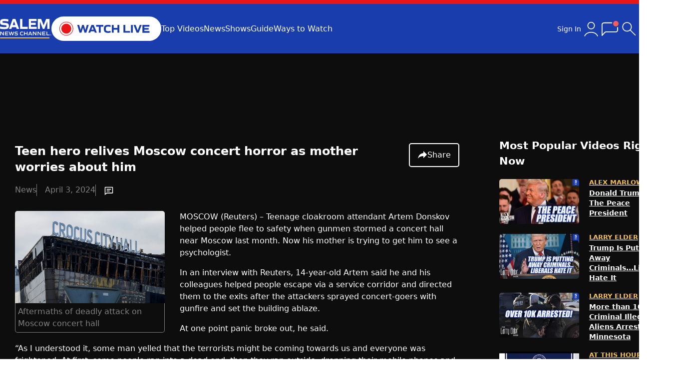

--- FILE ---
content_type: text/html; charset=utf-8
request_url: https://salemnewschannel.com/teen-hero-relives-moscow-concert-horror-as-mother-worries-about-him
body_size: 26845
content:

<!DOCTYPE html>
<html lang="en" class="dark  m:overflow-x-hidden">
<head>
    <script>window.assetVersion = '20260120-0151PM'</script>
    <meta charset="utf-8" />
    <meta name="viewport" content="width=device-width, initial-scale=1.0" />
    <link rel="stylesheet" href="/dist/output.css?v=2&amp;v=8TPWDJvnRUhS-JaPwDVuzzAURWfXapam9YU4zBmsr9Q" />
    <link rel="stylesheet" href="/js/third-party/toastify-js-1.12.0/toastify.css?v=3RaEh7boykFB7Hn0B96s6cGO59y9UKBvlo-wCePIn-w" />

    
<title>Teen hero relives Moscow concert horror as mother worries about him | Salem News Channel</title>

<meta name="description" content="MOSCOW (Reuters) &#x2013; Teenage cloakroom attendant Artem Donskov helped people flee to safety when gunmen stormed a concert hall near Moscow last month. Now his mother is trying to get him to see a psychologist. In an interview with Reuters, 14-year-old Artem said he and his colleagues helped people escape via a service corridor and [&#x2026;]&#xA;" />

    <meta property="og:image" content="https://salemnewschannel.com/wp-content/uploads/2024/04/e6c64789-659f-4094-91f3-37a316879442.jpg" />
    <meta property="twitter:image" content="https://salemnewschannel.com/wp-content/uploads/2024/04/e6c64789-659f-4094-91f3-37a316879442.jpg" />
    <meta property="og:url" content="https://salemnewschannel.com/teen-hero-relives-moscow-concert-horror-as-mother-worries-about-him/" />
<meta property="og:title" content="Teen hero relives Moscow concert horror as mother worries about him | Salem News Channel" />
<meta property="og:locale" content="en_US" />
<meta property="og:site_name" content="Salem News Channel | The Most Respected and Reliable Conservative Voices Today" />

<meta name="twitter:card" content="summary_large_image" />
<meta name="twitter:title" content="Teen hero relives Moscow concert horror as mother worries about him | Salem News Channel" />
<meta property="twitter:description" content="MOSCOW (Reuters) &#x2013; Teenage cloakroom attendant Artem Donskov helped people flee to safety when gunmen stormed a concert hall near Moscow last month. Now his mother is trying to get him to see a psychologist. In an interview with Reuters, 14-year-old Artem said he and his colleagues helped people escape via a service corridor and [&#x2026;]&#xA;" />

<link rel="canonical" href="https://salemnewschannel.com/teen-hero-relives-moscow-concert-horror-as-mother-worries-about-him/" />

    <script type="application/ld&#x2B;json">
        {
            "@context": "https://schema.org",
            "@type": "NewsArticle",
            "headline": "Teen hero relives Moscow concert horror as mother worries about him | Salem News Channel",
            "description": "MOSCOW (Reuters) &#x2013; Teenage cloakroom attendant Artem Donskov helped people flee to safety when gunmen stormed a concert hall near Moscow last month. Now his mother is trying to get him to see a psychologist. In an interview with Reuters, 14-year-old Artem said he and his colleagues helped people escape via a service corridor and [&#x2026;]&#xA;",
            "url": "https://salemnewschannel.com/teen-hero-relives-moscow-concert-horror-as-mother-worries-about-him/",

                    "image": "https://salemnewschannel.com/wp-content/uploads/2024/04/e6c64789-659f-4094-91f3-37a316879442.jpg", 
                    "thumbnailUrl": "https://salemnewschannel.com/wp-content/uploads/2024/04/e6c64789-659f-4094-91f3-37a316879442.jpg",
                
                    "datePublished": "2024-04-03T05:51:17.0000000",
                            "publisher": {
                "@type": "Organization",
                "name": "Salem News Channel",
                "logo": {
                    "@type": "ImageObject",
                    "url": "https://salemnewschannel.com/img/logo3.svg"
                }
            }
        }
    </script>


    <link rel="preconnect" href="https://www.googletagservices.com" crossorigin>
    <link rel="preconnect" href="https://media.swncdn.com" crossorigin>
    <link rel="preconnect" href="https://prebid.adnxs.com" crossorigin>
    <link rel="preconnect" href="https://pagead2.googlesyndication.com" crossorigin>
    <link rel="preconnect" href="https://ad.doubleclick.net" crossorigin>
    <link rel="preconnect" href="https://c.amazon-adsystem.com" crossorigin>

    
    <style>
        /* copied from WP theme css file */
        h1, h2, h3, h4, h5, h6, .h1, .h2, .h3, .h4, .h5, .h6 {
            margin-bottom: 0.5rem;
        }

        main a {
            text-decoration: underline
        }

        main p {
            line-height: 1.5;
            margin-bottom: 1em;
        }

        @media (max-width: 820px) {
            #footer-watch-live {
                width: 150px;
            }
        }
    </style>

    <link rel='stylesheet' id='elb-theme-light-css' href='https://salemnewschannel.com/wp-content/plugins/easy-liveblogs/assets/css/themes/light.css?ver=2.3.5' type='text/css' media='all' />
    <script src="https://code.jquery.com/jquery-3.7.1.min.js" integrity="sha256-/JqT3SQfawRcv/BIHPThkBvs0OEvtFFmqPF/lYI/Cxo=" crossorigin="anonymous"></script>
    <script id="elb-js-extra">
        var elb = {"datetime_format":"human","locale":"en_US","interval":"60","new_post_msg":"There is %s update.","new_posts_msg":"There are %s updates.","now_more_posts":"That's it."}
    </script>
    <script type="text/javascript" src="https://salemnewschannel.com/wp-content/plugins/easy-liveblogs/assets/js/easy-liveblogs.js?ver=2.3.5" id="elb-js"></script>


    <link rel="shortcut icon" href="/img/favicon/favicon-v2.ico" type="image/x-icon" />
    <link rel="apple-touch-icon" sizes="180x180" href="/img/favicon/apple-touch-icon-v2.png">
    <link rel="icon" type="image/png" sizes="32x32" href="/img/favicon/favicon-32x32-v2.png">
    <link rel="icon" type="image/png" sizes="16x16" href="/img/favicon/favicon-16x16-v2.png">
    <link rel="manifest" href="/site.webmanifest?v=0.0.4">
    <meta name="apple-itunes-app" content="app-id=1535823163">
    <meta name="google-play-app" content="app-id=com.salemwebnetwork.salemnewschannel">

    <!-- Global site tag -->
    <script async src="https://www.googletagmanager.com/gtag/js?id=G-BW3CBRC2HV"></script>
    <script>
        window.dataLayer = window.dataLayer || [];
        function gtag() {
        dataLayer.push(arguments);
        }
        gtag('js', new Date());
        gtag('config', 'G-BW3CBRC2HV');
        gtag('config', 'AW-10805187689');
        gtag('config', 'AW-11021558786');
        gtag('config', 'G-VEN16DTW8J');
    </script>

    <!-- Marfeel snippet per Michael Demarest, 2025-06-18 -->
    <script type="text/javascript">
        !function(){"use strict";function e(e){var t=!(arguments.length>1&&void 0!==arguments[1])||arguments[1],c=document.createElement("script");c.src=e,t?c.type="module":(c.async=!0,c.type="text/javascript",c.setAttribute("nomodule",""));var n=document.getElementsByTagName("script")[0];n.parentNode.insertBefore(c,n)}!function(t,c){!function(t,c,n){var a,o,r;n.accountId=c,null!==(a=t.marfeel)&&void 0!==a||(t.marfeel={}),null!==(o=(r=t.marfeel).cmd)&&void 0!==o||(r.cmd=[]),t.marfeel.config=n;var i="https://sdk.mrf.io/statics";e("".concat(i,"/marfeel-sdk.js?id=").concat(c),!0),e("".concat(i,"/marfeel-sdk.es5.js?id=").concat(c),!1)}(t,c,arguments.length>2&&void 0!==arguments[2]?arguments[2]:{})}(window,2916/* AccountId */,{} /* Config */)}();
    </script>

        <!-- viafoura container id -->
        <meta name="vf:container_id" content="wp-post-135469" />
        <!-- viafoura inline-comments ad -->
        <script>
            window.googletag = window.googletag || {cmd: []};
            googletag.cmd.push(function() {
            googletag.defineSlot('/6177/salemnewschannel/viafoura', [728, 90], 'div-gpt-ad-1759930246300-0').addService(googletag.pubads());
            googletag.pubads().enableSingleRequest();
            googletag.enableServices();
            });
        </script>
        <script>
            window.salemMeta = window.salemMeta || {}
            salemMeta.viafouraContainerId = 'wp-post-135469'
        </script>
</head>
<body>
    <header class="bg-blue">
        <style>
    /* hide the whole wrapper when container is empty */
    .alert-wrapper:has(#alert-container:empty) {
        display: none;
    }
</style>
<script async src="https://media.swncdn.com/alerts/dist/main.js?v=1" id="alertbar-script"></script>
<div class="alert-wrapper bg-[#e81616] text-white sm:text-lg py-[8px] px-2 sm:py-1 sm:px-0 grid place-items-center">
    <div id="alert-container" class="" rel="noopener"></div>
</div>
<script>
    const script = document.getElementById('alertbar-script');
    script.addEventListener('load', function() {
         window.AlertBar?.display(false, "#alert-container");
    });
</script>


        <nav class="container sm:flex items-center sm:gap-[30px] gap-0 p-[25px_20px] md:p-[25px_0] grid grid-cols-[88px_1fr_50px]">
            <a href="/">
                <img src="/img/logo3.svg" width="103" height="27" class="w-[70px] sm:w-[103px]" />
            </a>
            <div>
                <a href="/watch-live">
                    <img src="/img/watch-live-v2.svg" width="220" height="50" class="w-[150px] sm:w-[220px] animate-enlarge-on-hover-lg" />
                </a>
            </div>
            <div class="hidden sm:flex text-white gap-[30px]">
                <a href="/top-videos">Top Videos</a>
                <a href="/news">News</a>
                <a href="/shows">Shows</a>
                <a href="/watch-live?guide">Guide</a>
                <a href="/how-to-watch">Ways to Watch</a>
            </div>
            <div id="hamburger" class="block sm:hidden ml-auto">
                <svg xmlns="http://www.w3.org/2000/svg" width="36" height="36" viewBox="0 0 24 24"><path fill="white" d="M3 8V7h17v1H3m17 4v1H3v-1h17M3 17h17v1H3v-1Z" /></svg>
            </div>
            <div class="ml-auto hidden sm:flex gap-5 items-center relative">
                <style>
    .sign-in-widget {
        background: var(--main-bg-color);
        width: 350px !important;
    }

    .closeOverlay {
        top: -25px;
        right: -25px;
    }

    @media (max-width: 820px) {
        .closeOverlay {
            top: -15px;
            right: -15px;
        }
    }
</style>

 <svg style="display:none;">
  <symbol id="icon-account" viewBox="0 0 24 24">
      <g fill="none" stroke="currentColor" stroke-linecap="round" stroke-width="1"><path d="M19.727 20.447c-.455-1.276-1.46-2.403-2.857-3.207S13.761 16 12 16s-3.473.436-4.87 1.24s-2.402 1.931-2.857 3.207"/><circle cx="12" cy="8" r="4"/></g>
  </symbol>
</svg>

<div x-cloak x-data="userUI">
    <div x-show="$store.user.isSignedIn" class="flex gap-[10px] items-center relative">
        <span class="desktop text-white text-sm cursor-pointer" x-on:click="renderDropdown=!renderDropdown">Hello, <span x-text="$store.user.name"></span></span>
        <svg class="cursor" width="40" height="40" x-on:click="renderDropdown=!renderDropdown">
            <use href="#icon-account"/>
        </svg>
        <div x-show="renderDropdown" x-on:click.outside="renderDropdown=false"
             class="user-dropdown-nav-items [&>a]:p-[15px] [&>a]:bg-main [&>a]:duration-[.3s] [&>a]:transition [&>a]:whitespace-nowrap overflow-hidden border border-blue shadow-xl absolute grid gap-[1px] bg-border1 rounded-md right-0 top-[50px] z-[10000000]">
            <a href="/my-subscriptions">My Favorites</a>
            <a href="#" x-on:click.prevent="$store.user.renderAccountSettingsWidget=true;renderDropdown=false">Account Settings</a>
            <a href="#" x-on:click.prevent="$store.user.signOut()">Sign Out</a>
        </div>
    </div>
    <div x-show="!$store.user.isSignedIn" x-on:click="$store.user.clickSignIn()" class="hidden sm:flex cursor-pointer gap-[10px] items-center relative">
        <span class="desktop text-white text-sm">Sign In</span>
        <svg width="40" height="40" class="cursor">
            <use href="#icon-account"/>
        </svg>
    </div>
</div>
                <svg class="cursor-pointer" onclick="window.viafouraService.openTray()" width="30" viewBox="0 0 20 17" fill="none" xmlns="http://www.w3.org/2000/svg" style="background-color: transparent;width: 36px;">
                    <path d="M16.3914 0C18.0481 0 19.3914 1.34325 19.3914 3C19.3914 4.65675 18.0481 6 16.3914 6C14.7346 6 13.3914 4.65675 13.3914 3C13.3914 1.34325 14.7346 0 16.3914 0Z" fill="#FF5C58"></path>
                    <path d="M11.8424 2.05705C11.8424 2.05705 6.86194 2.05623 3.72942 2.06197C0.596895 2.06853 1.01903 4.5512 1.01903 4.5512V16C1.01903 16 3.56007 13.1688 4.27133 12.5159C4.98342 11.8623 5.89789 12.0181 5.89789 12.0181L16.1794 12.0148C16.1794 12.0148 18.3479 12.1395 18.3479 10.0242C18.3479 7.90819 18.3479 8.03039 18.3479 8.03039" stroke="white" stroke-linecap="round" stroke-linejoin="round"></path>
                    <path d="M18.8479 7.20166C18.8479 6.92552 18.624 6.70166 18.3479 6.70166C18.0718 6.70166 17.8479 6.92552 17.8479 7.20166L18.8479 7.20166ZM18.3479 7.20166L17.8479 7.20166L17.8479 8.20166L18.3479 8.20166L18.8479 8.20166L18.8479 7.20166L18.3479 7.20166Z" fill="white"></path>
                </svg>
                <div data-search-container>
                    <svg class="search-loading hidden absolute" style="top: 8px; right: 57px; z-index: 1;" xmlns="http://www.w3.org/2000/svg" width="24" height="24" viewBox="0 0 24 24"><path fill="#0064a8" d="M12 2A10 10 0 1 0 22 12A10 10 0 0 0 12 2Zm0 18a8 8 0 1 1 8-8A8 8 0 0 1 12 20Z" opacity=".5" /><path fill="#0064a8" d="M20 12h2A10 10 0 0 0 12 2V4A8 8 0 0 1 20 12Z"><animateTransform attributeName="transform" dur="1s" from="0 12 12" repeatCount="indefinite" to="360 12 12" type="rotate" /></path></svg>
                    <input id="search-input-desktop" type="text" placeholder="Search..." class="hidden" />
                    <div id="search">
                        <svg xmlns="http://www.w3.org/2000/svg" class="cursor-pointer" width="40px" height="40px" viewBox="0 0 24 24">
                            <path fill="currentColor" d="M9.539 15.23q-2.398 0-4.065-1.666Q3.808 11.899 3.808 9.5t1.666-4.065T9.539 3.77t4.064 1.666T15.269 9.5q0 1.042-.369 2.017t-.97 1.668l5.909 5.907q.14.14.15.345q.009.203-.15.363q-.16.16-.354.16t-.354-.16l-5.908-5.908q-.75.639-1.725.989t-1.96.35m0-1q1.99 0 3.361-1.37q1.37-1.37 1.37-3.361T12.9 6.14T9.54 4.77q-1.991 0-3.361 1.37T4.808 9.5t1.37 3.36t3.36 1.37"></path>
                        </svg>
                        <svg class="hidden cursor-pointer" xmlns="http://www.w3.org/2000/svg" width="40" height="40" viewBox="0 0 24 24">
                            <path fill="currentColor" d="m6.4 18.308l-.708-.708l5.6-5.6l-5.6-5.6l.708-.708l5.6 5.6l5.6-5.6l.708.708l-5.6 5.6l5.6 5.6l-.708.708l-5.6-5.6z"/>]
                        </svg>
                    </div>
                </div>
            </div>
        </nav>
    </header>
    
<div x-cloak x-data="userUI">
    <div x-on:click="$store.user.renderAccountSettingsWidget=false" x-show="$store.user.renderAccountSettingsWidget" class="overlay"></div>
    <div @keydown.enter="$store.user.userUpdatesFormEnter($event, $data)" x-show="$store.user.renderAccountSettingsWidget" class="sign-in-widget overlay-widget sm:p-[30px] p-[20px]">
        <div class="relative">
            <div x-show="editMode" class="text-[22px] font-bold mb-[30px]">
                <div x-show="editMode=='name'">Change your name</div>
                <div x-show="editMode=='email'">Change your email</div>
                <div x-show="editMode=='password'">Change your password</div>
            </div>
            <div x-show="editMode=='name'">
                <input type="text" x-model="$store.user.name" class="input" autocomplete="off" />
            </div>
            <div x-show="editMode=='email'">
                <input type="email" x-model="$store.user.email" class="input" autocomplete="off" />
            </div>
            <div x-show="editMode=='password'" class="grid gap-[15px]">
                <div class="form-control relative">
                    <label class="label">New password</label>
                    <input x-bind:type="maskEditPassword ? 'password' : 'text'" x-model="$store.user.newPassword" class="input" autocomplete="off" />
                    <svg x-show="maskEditPassword" x-on:click="maskEditPassword=!maskEditPassword" class="absolute cursor-pointer" style="top:40px;right:10px;" xmlns="http://www.w3.org/2000/svg" width="21" height="21" viewBox="0 0 21 21"><path fill="none" stroke="currentColor" stroke-linecap="round" stroke-linejoin="round" d="M6.211 6.26C4.727 7.173 3.323 8.587 2 10.5c2.537 3.667 5.37 5.5 8.5 5.5c1.423 0 2.785-.38 4.085-1.137m1.588-1.14c.98-.843 1.922-1.916 2.827-3.223C16.463 6.833 13.63 5 10.5 5c-.83 0-1.64.13-2.429.387M4 4l13 13.071"></path></svg>
                    <svg x-show="!maskEditPassword" x-on:click="maskEditPassword=!maskEditPassword" class="absolute cursor-pointer" style="top: 40px; right: 10px; display: none;" xmlns="http://www.w3.org/2000/svg" width="21" height="21" viewBox="0 0 256 256"><path fill="currentColor" d="M245.48 125.57c-.34-.78-8.66-19.23-27.24-37.81C201 70.54 171.38 50 128 50S55 70.54 37.76 87.76c-18.58 18.58-26.9 37-27.24 37.81a6 6 0 0 0 0 4.88c.34.77 8.66 19.22 27.24 37.8C55 185.47 84.62 206 128 206s73-20.53 90.24-37.75c18.58-18.58 26.9-37 27.24-37.8a6 6 0 0 0 0-4.88ZM128 194c-31.38 0-58.78-11.42-81.45-33.93A134.77 134.77 0 0 1 22.69 128a134.56 134.56 0 0 1 23.86-32.06C69.22 73.42 96.62 62 128 62s58.78 11.42 81.45 33.94A134.56 134.56 0 0 1 233.31 128C226.94 140.21 195 194 128 194Zm0-112a46 46 0 1 0 46 46a46.06 46.06 0 0 0-46-46Zm0 80a34 34 0 1 1 34-34a34 34 0 0 1-34 34Z"></path></svg>
                </div>
                <div class="form-control relative">
                    <label class="label">Re-enter password</label>
                    <input x-bind:type="maskEditPassword ? 'password' : 'text'" x-model="$store.user.newPasswordConf" class="input" autocomplete="off" />
                    <svg x-show="maskEditPassword" x-on:click="maskEditPassword=!maskEditPassword" class="absolute cursor-pointer" style="top:40px;right:10px;" xmlns="http://www.w3.org/2000/svg" width="21" height="21" viewBox="0 0 21 21"><path fill="none" stroke="currentColor" stroke-linecap="round" stroke-linejoin="round" d="M6.211 6.26C4.727 7.173 3.323 8.587 2 10.5c2.537 3.667 5.37 5.5 8.5 5.5c1.423 0 2.785-.38 4.085-1.137m1.588-1.14c.98-.843 1.922-1.916 2.827-3.223C16.463 6.833 13.63 5 10.5 5c-.83 0-1.64.13-2.429.387M4 4l13 13.071"></path></svg>
                    <svg x-show="!maskEditPassword" x-on:click="maskEditPassword=!maskEditPassword" class="absolute cursor-pointer" style="top: 40px; right: 10px; display: none;" xmlns="http://www.w3.org/2000/svg" width="21" height="21" viewBox="0 0 256 256"><path fill="currentColor" d="M245.48 125.57c-.34-.78-8.66-19.23-27.24-37.81C201 70.54 171.38 50 128 50S55 70.54 37.76 87.76c-18.58 18.58-26.9 37-27.24 37.81a6 6 0 0 0 0 4.88c.34.77 8.66 19.22 27.24 37.8C55 185.47 84.62 206 128 206s73-20.53 90.24-37.75c18.58-18.58 26.9-37 27.24-37.8a6 6 0 0 0 0-4.88ZM128 194c-31.38 0-58.78-11.42-81.45-33.93A134.77 134.77 0 0 1 22.69 128a134.56 134.56 0 0 1 23.86-32.06C69.22 73.42 96.62 62 128 62s58.78 11.42 81.45 33.94A134.56 134.56 0 0 1 233.31 128C226.94 140.21 195 194 128 194Zm0-112a46 46 0 1 0 46 46a46.06 46.06 0 0 0-46-46Zm0 80a34 34 0 1 1 34-34a34 34 0 0 1-34 34Z"></path></svg>
                </div>
            </div>
            <div x-show="editMode" class="mt-[30px] flex items-center gap-[10px]">
                <button type="button" x-ref="updateUserButton" x-on:click.prevent="$store.user.handleSaveChanges($data.editMode).then(() => editMode = null)" class="btn btn-w-auto">Save changes</button>
                <span class="text-[15px]">or <a href="#" class="underline" x-on:click.prevent="editMode=null && $store.user.revertEmail()">Cancel</a></span>
            </div>

            <div x-show="!editMode" class="text-[22px] font-bold mb-[30px]">Account Settings</div>
            <div x-show="!editMode" id="account-settings-form" class="grid gap-[15px]" action="go-hokies" autocomplete="off">
                <div class="flex mt-[5px] items-center">
                    <div class="grid gap-[5px] [&>*]:text-[13px]">
                        <label class="font-bold">Name:</label>
                        <div x-text="$store.user.name"></div>
                    </div>
                    <button type="button" x-on:click="editMode='name'" class="text-[13px] btn-secondary ml-auto">Edit</button>
                </div>
                <div class="flex mt-[5px] items-center">
                    <div class="grid gap-[5px] [&>*]:text-[13px]">
                        <label class="font-bold">Email:</label>
                        <div class="break-words" style="width: 197px;" x-text="$store.user.email"></div>
                    </div>
                    <button type="button" x-on:click="editMode='email'" class="text-[13px] btn-secondary ml-auto">Edit</button>
                </div>
                <div class="flex mt-[5px] items-center">
                    <div class="grid gap-[5px] [&>*]:text-[13px]">
                        <label class="font-bold">Password:</label>
                        <div>********</div>
                    </div>
                    <button type="button" x-on:click="editMode='password'" class="text-[13px] btn-secondary ml-auto">Edit</button>
                </div>
                <button :class="$store.user.loading ? 'opacity-40' : ''"
                        class="btn mt-[10px]"
                        type="button"
                        x-on:click.prevent="$store.user.renderAccountSettingsWidget=false">
                    Done
                </button>
            </div>
            <svg x-on:click="$store.user.renderAccountSettingsWidget=false" class="cursor-pointer absolute closeOverlay" b-99ebu3icm7="" xmlns="http://www.w3.org/2000/svg" width="26" height="26" viewBox="0 0 20 20"><path b-99ebu3icm7="" fill="var(--default-text-color)" d="m3.219 2.154l6.778 6.773l6.706-6.705c.457-.407.93-.164 1.119.04a.777.777 0 0 1-.044 1.035l-6.707 6.704l6.707 6.702c.298.25.298.74.059 1.014c-.24.273-.68.431-1.095.107l-6.745-6.749l-6.753 6.752c-.296.265-.784.211-1.025-.052c-.242-.264-.334-.72-.025-1.042l6.729-6.732l-6.701-6.704c-.245-.27-.33-.764 0-1.075c.33-.311.822-.268.997-.068Z"></path></svg>
        </div>
    </div>

    <div x-on:click="$store.user.renderSignInWidget=false" x-show="$store.user.renderSignInWidget" class="overlay"></div>
    <div x-show="$store.user.renderSignInWidget" class="sign-in-widget overlay-widget sm:p-[30px] p-[20px]">
        <div class="relative">
            <form id="sign-in-form" class="grid gap-[15px]" action="go-hokies" autocomplete="on">
                <div class="form-control">
                    <label class="label">Email address</label>
                    <input type="email"
                           :class="$store.user.mode=='forgotdone' ? 'opacity-40' : ''"
                           x-on:keyup.enter="$store.user.submitForm()"
                           x-ref="first_input"
                           class="input"
                           id="first_input"
                           name="email"
                           autocomplete="on" />
                </div>
                <div x-show="$store.user.mode!='forgot' && $store.user.mode!='forgotdone'" class="form-control relative">
                    <label class="label flex">
                        <span>Password</span>
                        <a tabindex="300" class="ml-auto underline" x-on:click.prevent="$store.user.mode='forgot';$nextTick(() => { $refs.first_input.focus(); });" href="#">Forgot Password</a>
                    </label>
                    <input x-bind:type="maskPassword ? 'password' : 'text'" x-on:keyup.enter="$store.user.submitForm()" class="input" name="password" autocomplete="on" />
                    <svg x-show="maskPassword" x-on:click="maskPassword=!maskPassword" class="absolute cursor-pointer" style="top:40px;right:10px;" xmlns="http://www.w3.org/2000/svg" width="21" height="21" viewBox="0 0 21 21"><path fill="none" stroke="currentColor" stroke-linecap="round" stroke-linejoin="round" d="M6.211 6.26C4.727 7.173 3.323 8.587 2 10.5c2.537 3.667 5.37 5.5 8.5 5.5c1.423 0 2.785-.38 4.085-1.137m1.588-1.14c.98-.843 1.922-1.916 2.827-3.223C16.463 6.833 13.63 5 10.5 5c-.83 0-1.64.13-2.429.387M4 4l13 13.071" /></svg>
                    <svg x-show="!maskPassword" x-on:click="maskPassword=!maskPassword" class="absolute cursor-pointer" style="top:40px;right:10px;" xmlns="http://www.w3.org/2000/svg" width="21" height="21" viewBox="0 0 256 256"><path fill="currentColor" d="M245.48 125.57c-.34-.78-8.66-19.23-27.24-37.81C201 70.54 171.38 50 128 50S55 70.54 37.76 87.76c-18.58 18.58-26.9 37-27.24 37.81a6 6 0 0 0 0 4.88c.34.77 8.66 19.22 27.24 37.8C55 185.47 84.62 206 128 206s73-20.53 90.24-37.75c18.58-18.58 26.9-37 27.24-37.8a6 6 0 0 0 0-4.88ZM128 194c-31.38 0-58.78-11.42-81.45-33.93A134.77 134.77 0 0 1 22.69 128a134.56 134.56 0 0 1 23.86-32.06C69.22 73.42 96.62 62 128 62s58.78 11.42 81.45 33.94A134.56 134.56 0 0 1 233.31 128C226.94 140.21 195 194 128 194Zm0-112a46 46 0 1 0 46 46a46.06 46.06 0 0 0-46-46Zm0 80a34 34 0 1 1 34-34a34 34 0 0 1-34 34Z" /></svg>
                </div>
                <div x-show="$store.user.mode=='create'" class="form-control relative">
                    <label class="label">Re-enter password</label>
                    <input x-bind:type="maskPassword ? 'password' : 'text'" class="input" name="password_confirmation" autocomplete="on" />
                    <svg x-show="maskPassword" x-on:click="maskPassword=!maskPassword" class="absolute cursor-pointer" style="top:40px;right:10px;" xmlns="http://www.w3.org/2000/svg" width="21" height="21" viewBox="0 0 21 21"><path fill="none" stroke="currentColor" stroke-linecap="round" stroke-linejoin="round" d="M6.211 6.26C4.727 7.173 3.323 8.587 2 10.5c2.537 3.667 5.37 5.5 8.5 5.5c1.423 0 2.785-.38 4.085-1.137m1.588-1.14c.98-.843 1.922-1.916 2.827-3.223C16.463 6.833 13.63 5 10.5 5c-.83 0-1.64.13-2.429.387M4 4l13 13.071" /></svg>
                    <svg x-show="!maskPassword" x-on:click="maskPassword=!maskPassword" class="absolute cursor-pointer" style="top:40px;right:10px;" xmlns="http://www.w3.org/2000/svg" width="21" height="21" viewBox="0 0 256 256"><path fill="currentColor" d="M245.48 125.57c-.34-.78-8.66-19.23-27.24-37.81C201 70.54 171.38 50 128 50S55 70.54 37.76 87.76c-18.58 18.58-26.9 37-27.24 37.81a6 6 0 0 0 0 4.88c.34.77 8.66 19.22 27.24 37.8C55 185.47 84.62 206 128 206s73-20.53 90.24-37.75c18.58-18.58 26.9-37 27.24-37.8a6 6 0 0 0 0-4.88ZM128 194c-31.38 0-58.78-11.42-81.45-33.93A134.77 134.77 0 0 1 22.69 128a134.56 134.56 0 0 1 23.86-32.06C69.22 73.42 96.62 62 128 62s58.78 11.42 81.45 33.94A134.56 134.56 0 0 1 233.31 128C226.94 140.21 195 194 128 194Zm0-112a46 46 0 1 0 46 46a46.06 46.06 0 0 0-46-46Zm0 80a34 34 0 1 1 34-34a34 34 0 0 1-34 34Z" /></svg>
                </div>
                <div x-show="$store.user.mode=='create'" class="form-control">
                    <label class="label">Your name</label>
                    <input type="text" x-on:keyup.enter="$store.user.submitForm()" placeholder="First and last name" class="input" name="name" autocomplete="on" />
                </div>
                <button :class="$store.user.loading ? 'opacity-40' : ''"
                        x-show="$store.user.mode!='forgotdone'"
                        class="btn"
                        type="button"
                        x-on:click.prevent="$store.user.submitForm()">
                    <span x-show="$store.user.mode=='signin'">Sign In</span>
                    <span x-show="$store.user.mode=='create'">Create Account</span>
                    <span x-show="$store.user.mode=='forgot'">Send Instructions</span>
                </button>
                <button type="button" x-show="$store.user.mode=='forgotdone'" class="btn opacity-40">
                    Sent!
                </button>
            </form>
            <div x-show="$store.user.mode!='signin'" class="mt-[15px] text-xs">
                You'll also get email updates and special offers from Salem News Channel. <a href="https://www.salemwebnetwork.com/terms/" class="underline">Terms</a>
            </div>
            <div class="mt-[15px] text-[15px]">
                <div x-show="$store.user.mode=='signin'">Or, <a href="#" x-on:click.prevent="$store.user.mode='create';$nextTick(() => { $refs.first_input.focus(); });" id="create-account" class="underline">Create Account</a></div>
                <a x-show="$store.user.mode!='signin'" href="#" x-on:click.prevent="$store.user.mode='signin';$nextTick(() => { $refs.first_input.focus(); });" class="underline">Back to Sign In</a>
            </div>
            <svg x-on:click="$store.user.renderSignInWidget=false" class="cursor-pointer absolute closeOverlay" b-99ebu3icm7="" xmlns="http://www.w3.org/2000/svg" width="26" height="26" viewBox="0 0 20 20"><path b-99ebu3icm7="" fill="var(--default-text-color)" d="m3.219 2.154l6.778 6.773l6.706-6.705c.457-.407.93-.164 1.119.04a.777.777 0 0 1-.044 1.035l-6.707 6.704l6.707 6.702c.298.25.298.74.059 1.014c-.24.273-.68.431-1.095.107l-6.745-6.749l-6.753 6.752c-.296.265-.784.211-1.025-.052c-.242-.264-.334-.72-.025-1.042l6.729-6.732l-6.701-6.704c-.245-.27-.33-.764 0-1.075c.33-.311.822-.268.997-.068Z"></path></svg>
        </div>
    </div>
</div>
    <main role="main" class="bg-main">
        


<div class="bg-secondary sm:py-[30px] py-0">
    <div class="hidden sm:grid place-items-center mb-[30px] h-[90px] dev:standout">
        <div id="desktop_728x90-1"></div>
    </div>
    <div class="sm:hidden grid place-items-center dev:standout">
        <div id="mobile_middle_300x250-1"></div>
    </div>
    <div class="container grid gap-[30px] grid-cols-1 sm:grid-cols-[950px_1fr]">
        <div>
            <div class="bg-main sm:p-[30px] rounded-[10px] grid p-[20px] sm:gap-[30px] gap-5">
                <div class="flex gap-[15px]">
                    <div class="grid gap-[10px]">
                        <h1 class="sm:text-2xl font-bold text-lg">
                            Teen hero relives Moscow concert horror as mother worries about him
                        </h1>
                            <div class="text-dark-gray sm:text-base text-[15px] flex items-center gap-x-4 divide-x divide-dark-gray [&>*:not(:first-child)]:pl-4">
                                <span>News</span>
                                <span class="whitespace-nowrap">April 3, 2024</span>
                                    <div class="flex gap-1 items-center cursor-pointer group" onclick="document.getElementById('vf-comments').scrollIntoView({behavior: 'smooth'});">
                                        <svg stroke="white" fill="white" stroke-width="0" viewBox="0 0 24 24" class="mr-1 mt-[3px] h-5 w-5" height="1em" width="1em" xmlns="http://www.w3.org/2000/svg"><path d="M7 7h10v2H7zm0 4h7v2H7z"></path><path d="M20 2H4c-1.103 0-2 .897-2 2v18l5.333-4H20c1.103 0 2-.897 2-2V4c0-1.103-.897-2-2-2zm0 14H6.667L4 18V4h16v12z"></path></svg>
                                        <div class="viafoura !bg-transparent group-hover:underline">
                                            <vf-conversations-count></vf-conversations-count>
                                        </div>
                                    </div>

                            </div>
                    </div>
                        <div class="ml-auto">
                            
<div id="mobile-share" class="items-center px-[15px] rounded-[5px] py-[10px] bg-footer dark:bg-main border border-2 text-white flex gap-[10px] cursor-pointer">
    <svg class="sm:w-[20px] sm:h-[20px] w-[19px] h-[19px]" xmlns="http://www.w3.org/2000/svg" width="20" height="20" viewBox="0 0 20 20"><path fill="currentColor" d="M12 6V2l7 7l-7 7v-4c-5 0-8.5 1.5-11 5l.8-3l.2-.4A12 12 0 0 1 12 6z" /></svg>
    <span class="text-base">Share</span>
</div>

<div id="mobile-share-box" class="hidden bg-main">
    <div class="relative grid gap-5 p-[20px]">
        <svg id="close-mobile-share" class="cursor-pointer absolute" style="right:0;top:0;" xmlns="http://www.w3.org/2000/svg" width="32" height="32" viewBox="0 0 1024 1024"><path fill="currentColor" d="M764.288 214.592L512 466.88L259.712 214.592a31.936 31.936 0 0 0-45.12 45.12L466.752 512L214.528 764.224a31.936 31.936 0 1 0 45.12 45.184L512 557.184l252.288 252.288a31.936 31.936 0 0 0 45.12-45.12L557.12 512.064l252.288-252.352a31.936 31.936 0 1 0-45.12-45.184z" /></svg>
        <a data-share="facebook" href="https://salemnewschannel.com/teen-hero-relives-moscow-concert-horror-as-mother-worries-about-him/" data-localize="false" class="flex gap-[10px] items-center">
            <svg xmlns="http://www.w3.org/2000/svg" width="26" height="26" viewBox="0 0 256 256"><path fill="#1877F2" d="M256 128C256 57.308 198.692 0 128 0C57.308 0 0 57.307 0 128c0 63.888 46.808 116.843 108 126.445V165H75.5v-37H108V99.8c0-32.08 19.11-49.8 48.347-49.8C170.352 50 185 52.5 185 52.5V84h-16.14C152.958 84 148 93.867 148 103.99V128h35.5l-5.675 37H148v89.445c61.192-9.602 108-62.556 108-126.445" /><path fill="#FFF" d="m177.825 165l5.675-37H148v-24.01C148 93.866 152.959 84 168.86 84H185V52.5S170.352 50 156.347 50C127.11 50 108 67.72 108 99.8V128H75.5v37H108v89.445A128.959 128.959 0 0 0 128 256a128.9 128.9 0 0 0 20-1.555V165h29.825" /></svg>
            <span>Facebook</span>
        </a>
        <a data-share="twitter" data-share-text="Teen hero relives Moscow concert horror as mother worries about him | Salem News Channel" href="https://salemnewschannel.com/teen-hero-relives-moscow-concert-horror-as-mother-worries-about-him/" data-localize="false" class="flex gap-[10px] items-center">
            <svg xmlns="http://www.w3.org/2000/svg" width="26" height="26" viewBox="0 0 24 24"><path fill="currentColor" d="M8 2H1l8.26 11.014L1.45 22H4.1l6.388-7.349L16 22h7l-8.608-11.478L21.8 2h-2.65l-5.986 6.886L8 2Zm9 18L5 4h2l12 16h-2Z" /></svg>
            <span class="fs-16">Twitter</span>
        </a>
        <div id="copy-link" data-url="https://salemnewschannel.com/teen-hero-relives-moscow-concert-horror-as-mother-worries-about-him/" data-localize="false" class="cursor-pointer flex gap-[10px] items-center">
            <svg xmlns="http://www.w3.org/2000/svg" width="26" height="26" viewBox="0 0 24 24"><g fill="none" stroke="currentColor" stroke-linecap="round" stroke-linejoin="round" stroke-width="2"><path d="M10 13a5 5 0 0 0 7.54.54l3-3a5 5 0 0 0-7.07-7.07l-1.72 1.71" /><path d="M14 11a5 5 0 0 0-7.54-.54l-3 3a5 5 0 0 0 7.07 7.07l1.71-1.71" /></g></svg>
            <span class="action-text">Copy link</span>
        </div>
    </div>
</div>
                        </div>
                </div>

                <div class="flow-root" style="--content-gap: 30px;">
                    
                        <div class="float-left sm:w-[300px] sm:mr-[30px]" style="margin-right: var(--content-gap);">
                            <img src="https://salemnewschannel.com/wp-content/uploads/2024/04/e6c64789-659f-4094-91f3-37a316879442.jpg" class="w-full rounded-t-[5px]" />
                            <div class="text-dark-gray sm:text-base text-[15px] rounded-b-[5px] border-r border-b border-l p-[5px]">
                                Aftermaths of deadly attack on Moscow concert hall
                            </div>
                        </div>

                    <div class="block overflow-visible clear-none">
                        <p>MOSCOW (Reuters) &#8211;     Teenage cloakroom attendant Artem Donskov helped people flee to safety when gunmen stormed a concert hall near Moscow last month. Now his mother is trying to get him to see a psychologist.</p>
<p>In an interview with Reuters, 14-year-old Artem said he and his colleagues helped people escape via a service corridor and directed them to the exits after the attackers sprayed concert-goers with gunfire and set the building ablaze.</p>
<p>At one point panic broke out, he said.</p>
<p>&#8220;As I understood it, some man yelled that the terrorists might be coming towards us and everyone was frightened. At first, some people ran into a dead end, then they ran outside, dropping their mobile phones and bags, and tried to escape as fast as they could.&#8221;</p>
<p>At least 144 people were killed in the March 22 attack, the deadliest in Russia for 20 years. Islamic State militants claimed responsibility but Russia says the attackers were linked to Ukraine, something Kyiv has repeatedly denied.</p>
<div class='vf-conversation-starter-wrapper'>
    <div class='viafoura'>
        <vf-conversation-starter 
            target='vf-comments'>
        </vf-conversation-starter>
    </div>
</div>
            
<p>Artem&#8217;s mother Alexandra Donskova told Reuters that he and the family were emotionally exhausted. She said he was a shy boy and she was concerned about his mental health.</p>
<p>&#8220;Of course I would like him to have at least one session with a psychologist, because I can&#8217;t treat my own child. And I would like him to work through this situation,&#8221; she said.</p>
<p>&#8220;He isn&#8217;t agreeing to it at the moment, but maybe I will insist a little bit later.&#8221;</p>
</p>
<p> (Reporting by Reuters; writing by Mark Trevelyan; editing by Mark Heinrich)</p>

                    </div>

                </div>

                        <div id="3 vf-comments" class="p-5 sm:rounded-[10px] rounded-0 bg-[#2a262b]">
                            <div class="4 viafoura">
                                <vf-conversations vf-container-id="wp-post-135469"></vf-conversations>
                            </div>
                        </div>

            </div>
        </div>
        <div class="desktop">
                <div class="mb-[30px]">
                    

<div class="bg-main p-[20px] dark:border1 rounded-[10px] sm:block hidden">
    <div class="text-[21px] font-bold">Most Popular Videos Right Now</div>
    <div class="grid gap-5 mt-[20px]">
            <a href="/watch/donald-trump-is-the-peace-president-696ff8ec6c045fd40f4b94d5" class="grid gap-5" style="grid-template-columns: 160px 1fr">
                <div class="relative">
                    <img src="https://image.c.cdn.zype.com/5f75d83a34c62f0001aaf593/696ff8ec6c045fd40f4b94d5/custom_thumbnail/240.png?v=1768946038" width="160" height="90" class="rounded-[5px] animate-enlarge-on-hover" />
                    <div data-vf-container-id="z-696ff8ec6c045fd40f4b94d5" class="hidden flex gap-1 items-center bg-black/85 p-2 rounded absolute bottom-0 right-0">
                        <svg xmlns="http://www.w3.org/2000/svg" width="30px" height="30px" viewBox="0 0 24 24"><g fill="none"><path fill="currentColor" d="m4.827 7.138l.445.227zm.441 11.594l.354.353zm12.594-2.559l-.227-.445zm1.311-1.311l-.445-.227zm0-7.724l-.445.227zm-1.311-1.311l.227-.446zm-11.724 0l.227.445zm1.07 10.966l.353.353zM5 10.3c0-.848 0-1.455.04-1.93c.038-.469.11-.766.232-1.005l-.89-.454c-.206.403-.296.847-.34 1.378C4 8.814 4 9.469 4 10.3zm0 1.2v-1.2H4v1.2zm-1 0v5h1v-5zm0 5v1.914h1V16.5zm0 1.914c0 .846 1.023 1.27 1.622.671l-.707-.707a.1.1 0 0 1 .028-.013l.026.002a.06.06 0 0 1 .03.046zm1.622.671l1.939-1.939l-.707-.707l-1.94 1.94zM14.7 16H7.914v1H14.7zm2.935-.273c-.239.122-.536.195-1.005.234c-.476.039-1.082.039-1.93.039v1c.832 0 1.486 0 2.011-.043c.531-.043.975-.133 1.378-.338zm1.092-1.092a2.5 2.5 0 0 1-1.092 1.092l.454.892a3.5 3.5 0 0 0 1.53-1.53zM19 11.7c0 .848 0 1.455-.04 1.93c-.038.469-.11.766-.233 1.005l.892.454c.205-.403.295-.847.338-1.378c.043-.525.043-1.18.043-2.011zm0-1.4v1.4h1v-1.4zm-.273-2.935c.122.239.195.536.234 1.005C19 8.845 19 9.452 19 10.3h1c0-.832 0-1.486-.043-2.011c-.043-.531-.133-.975-.338-1.378zm-1.092-1.093a2.5 2.5 0 0 1 1.092 1.093l.892-.454a3.5 3.5 0 0 0-1.53-1.53zM14.7 6c.848 0 1.454 0 1.93.04c.469.038.766.11 1.005.232l.454-.89c-.403-.206-.847-.296-1.378-.34C16.186 5 15.531 5 14.7 5zM9.3 6h5.4V5H9.3zm-2.935.272c.239-.121.536-.194 1.005-.233C7.845 6 8.452 6 9.3 6V5c-.832 0-1.486 0-2.011.043c-.531.043-.975.133-1.378.338zM5.272 7.365a2.5 2.5 0 0 1 1.093-1.093l-.454-.89a3.5 3.5 0 0 0-1.53 1.529zm2.289 9.781A.5.5 0 0 1 7.914 17v-1a1.5 1.5 0 0 0-1.06.44z" /><path stroke="currentColor" stroke-linecap="round" stroke-linejoin="round" d="M8.5 9.5h7m-7 3h5" stroke-width="1" /></g></svg>
                        <span class="comment-count"></span>
                    </div>
                </div>
                <div>
                        <div class="text-gold uppercase text-[13px] font-bold leading-none">Alex Marlow</div>
                    <div class="mt-[5px] text-sm font-bold">Donald Trump Is The Peace President</div>
                </div>
            </a>
            <a href="/watch/trump-is-putting-away-criminalsliberals-hate-it-69701238a5327c866c6153dc" class="grid gap-5" style="grid-template-columns: 160px 1fr">
                <div class="relative">
                    <img src="https://image.c.cdn.zype.com/5f75d83a34c62f0001aaf593/69701238a5327c866c6153dc/custom_thumbnail/240.jpg?v=1768952395" width="160" height="90" class="rounded-[5px] animate-enlarge-on-hover" />
                    <div data-vf-container-id="z-69701238a5327c866c6153dc" class="hidden flex gap-1 items-center bg-black/85 p-2 rounded absolute bottom-0 right-0">
                        <svg xmlns="http://www.w3.org/2000/svg" width="30px" height="30px" viewBox="0 0 24 24"><g fill="none"><path fill="currentColor" d="m4.827 7.138l.445.227zm.441 11.594l.354.353zm12.594-2.559l-.227-.445zm1.311-1.311l-.445-.227zm0-7.724l-.445.227zm-1.311-1.311l.227-.446zm-11.724 0l.227.445zm1.07 10.966l.353.353zM5 10.3c0-.848 0-1.455.04-1.93c.038-.469.11-.766.232-1.005l-.89-.454c-.206.403-.296.847-.34 1.378C4 8.814 4 9.469 4 10.3zm0 1.2v-1.2H4v1.2zm-1 0v5h1v-5zm0 5v1.914h1V16.5zm0 1.914c0 .846 1.023 1.27 1.622.671l-.707-.707a.1.1 0 0 1 .028-.013l.026.002a.06.06 0 0 1 .03.046zm1.622.671l1.939-1.939l-.707-.707l-1.94 1.94zM14.7 16H7.914v1H14.7zm2.935-.273c-.239.122-.536.195-1.005.234c-.476.039-1.082.039-1.93.039v1c.832 0 1.486 0 2.011-.043c.531-.043.975-.133 1.378-.338zm1.092-1.092a2.5 2.5 0 0 1-1.092 1.092l.454.892a3.5 3.5 0 0 0 1.53-1.53zM19 11.7c0 .848 0 1.455-.04 1.93c-.038.469-.11.766-.233 1.005l.892.454c.205-.403.295-.847.338-1.378c.043-.525.043-1.18.043-2.011zm0-1.4v1.4h1v-1.4zm-.273-2.935c.122.239.195.536.234 1.005C19 8.845 19 9.452 19 10.3h1c0-.832 0-1.486-.043-2.011c-.043-.531-.133-.975-.338-1.378zm-1.092-1.093a2.5 2.5 0 0 1 1.092 1.093l.892-.454a3.5 3.5 0 0 0-1.53-1.53zM14.7 6c.848 0 1.454 0 1.93.04c.469.038.766.11 1.005.232l.454-.89c-.403-.206-.847-.296-1.378-.34C16.186 5 15.531 5 14.7 5zM9.3 6h5.4V5H9.3zm-2.935.272c.239-.121.536-.194 1.005-.233C7.845 6 8.452 6 9.3 6V5c-.832 0-1.486 0-2.011.043c-.531.043-.975.133-1.378.338zM5.272 7.365a2.5 2.5 0 0 1 1.093-1.093l-.454-.89a3.5 3.5 0 0 0-1.53 1.529zm2.289 9.781A.5.5 0 0 1 7.914 17v-1a1.5 1.5 0 0 0-1.06.44z" /><path stroke="currentColor" stroke-linecap="round" stroke-linejoin="round" d="M8.5 9.5h7m-7 3h5" stroke-width="1" /></g></svg>
                        <span class="comment-count"></span>
                    </div>
                </div>
                <div>
                        <div class="text-gold uppercase text-[13px] font-bold leading-none">Larry Elder</div>
                    <div class="mt-[5px] text-sm font-bold">Trump Is Putting Away Criminals...Liberals Hate It</div>
                </div>
            </a>
            <a href="/watch/more-than-10k-criminal-illegal-aliens-arrested-in-minnesota-6970100a314d0dc99163daae" class="grid gap-5" style="grid-template-columns: 160px 1fr">
                <div class="relative">
                    <img src="https://image.c.cdn.zype.com/5f75d83a34c62f0001aaf593/6970100a314d0dc99163daae/custom_thumbnail/240.jpg?v=1768951837" width="160" height="90" class="rounded-[5px] animate-enlarge-on-hover" />
                    <div data-vf-container-id="z-6970100a314d0dc99163daae" class="hidden flex gap-1 items-center bg-black/85 p-2 rounded absolute bottom-0 right-0">
                        <svg xmlns="http://www.w3.org/2000/svg" width="30px" height="30px" viewBox="0 0 24 24"><g fill="none"><path fill="currentColor" d="m4.827 7.138l.445.227zm.441 11.594l.354.353zm12.594-2.559l-.227-.445zm1.311-1.311l-.445-.227zm0-7.724l-.445.227zm-1.311-1.311l.227-.446zm-11.724 0l.227.445zm1.07 10.966l.353.353zM5 10.3c0-.848 0-1.455.04-1.93c.038-.469.11-.766.232-1.005l-.89-.454c-.206.403-.296.847-.34 1.378C4 8.814 4 9.469 4 10.3zm0 1.2v-1.2H4v1.2zm-1 0v5h1v-5zm0 5v1.914h1V16.5zm0 1.914c0 .846 1.023 1.27 1.622.671l-.707-.707a.1.1 0 0 1 .028-.013l.026.002a.06.06 0 0 1 .03.046zm1.622.671l1.939-1.939l-.707-.707l-1.94 1.94zM14.7 16H7.914v1H14.7zm2.935-.273c-.239.122-.536.195-1.005.234c-.476.039-1.082.039-1.93.039v1c.832 0 1.486 0 2.011-.043c.531-.043.975-.133 1.378-.338zm1.092-1.092a2.5 2.5 0 0 1-1.092 1.092l.454.892a3.5 3.5 0 0 0 1.53-1.53zM19 11.7c0 .848 0 1.455-.04 1.93c-.038.469-.11.766-.233 1.005l.892.454c.205-.403.295-.847.338-1.378c.043-.525.043-1.18.043-2.011zm0-1.4v1.4h1v-1.4zm-.273-2.935c.122.239.195.536.234 1.005C19 8.845 19 9.452 19 10.3h1c0-.832 0-1.486-.043-2.011c-.043-.531-.133-.975-.338-1.378zm-1.092-1.093a2.5 2.5 0 0 1 1.092 1.093l.892-.454a3.5 3.5 0 0 0-1.53-1.53zM14.7 6c.848 0 1.454 0 1.93.04c.469.038.766.11 1.005.232l.454-.89c-.403-.206-.847-.296-1.378-.34C16.186 5 15.531 5 14.7 5zM9.3 6h5.4V5H9.3zm-2.935.272c.239-.121.536-.194 1.005-.233C7.845 6 8.452 6 9.3 6V5c-.832 0-1.486 0-2.011.043c-.531.043-.975.133-1.378.338zM5.272 7.365a2.5 2.5 0 0 1 1.093-1.093l-.454-.89a3.5 3.5 0 0 0-1.53 1.529zm2.289 9.781A.5.5 0 0 1 7.914 17v-1a1.5 1.5 0 0 0-1.06.44z" /><path stroke="currentColor" stroke-linecap="round" stroke-linejoin="round" d="M8.5 9.5h7m-7 3h5" stroke-width="1" /></g></svg>
                        <span class="comment-count"></span>
                    </div>
                </div>
                <div>
                        <div class="text-gold uppercase text-[13px] font-bold leading-none">Larry Elder</div>
                    <div class="mt-[5px] text-sm font-bold">More than 10K Criminal Illegal Aliens Arrested in Minnesota</div>
                </div>
            </a>
            <a href="/watch/vp-vance-second-lady-expecting-4th-child-696ff590cda46bee78b9a72e" class="grid gap-5" style="grid-template-columns: 160px 1fr">
                <div class="relative">
                    <img src="https://image.c.cdn.zype.com/5f75d83a34c62f0001aaf593/696ff590cda46bee78b9a72e/custom_thumbnail/240.jpg?v=1768945198" width="160" height="90" class="rounded-[5px] animate-enlarge-on-hover" />
                    <div data-vf-container-id="z-696ff590cda46bee78b9a72e" class="hidden flex gap-1 items-center bg-black/85 p-2 rounded absolute bottom-0 right-0">
                        <svg xmlns="http://www.w3.org/2000/svg" width="30px" height="30px" viewBox="0 0 24 24"><g fill="none"><path fill="currentColor" d="m4.827 7.138l.445.227zm.441 11.594l.354.353zm12.594-2.559l-.227-.445zm1.311-1.311l-.445-.227zm0-7.724l-.445.227zm-1.311-1.311l.227-.446zm-11.724 0l.227.445zm1.07 10.966l.353.353zM5 10.3c0-.848 0-1.455.04-1.93c.038-.469.11-.766.232-1.005l-.89-.454c-.206.403-.296.847-.34 1.378C4 8.814 4 9.469 4 10.3zm0 1.2v-1.2H4v1.2zm-1 0v5h1v-5zm0 5v1.914h1V16.5zm0 1.914c0 .846 1.023 1.27 1.622.671l-.707-.707a.1.1 0 0 1 .028-.013l.026.002a.06.06 0 0 1 .03.046zm1.622.671l1.939-1.939l-.707-.707l-1.94 1.94zM14.7 16H7.914v1H14.7zm2.935-.273c-.239.122-.536.195-1.005.234c-.476.039-1.082.039-1.93.039v1c.832 0 1.486 0 2.011-.043c.531-.043.975-.133 1.378-.338zm1.092-1.092a2.5 2.5 0 0 1-1.092 1.092l.454.892a3.5 3.5 0 0 0 1.53-1.53zM19 11.7c0 .848 0 1.455-.04 1.93c-.038.469-.11.766-.233 1.005l.892.454c.205-.403.295-.847.338-1.378c.043-.525.043-1.18.043-2.011zm0-1.4v1.4h1v-1.4zm-.273-2.935c.122.239.195.536.234 1.005C19 8.845 19 9.452 19 10.3h1c0-.832 0-1.486-.043-2.011c-.043-.531-.133-.975-.338-1.378zm-1.092-1.093a2.5 2.5 0 0 1 1.092 1.093l.892-.454a3.5 3.5 0 0 0-1.53-1.53zM14.7 6c.848 0 1.454 0 1.93.04c.469.038.766.11 1.005.232l.454-.89c-.403-.206-.847-.296-1.378-.34C16.186 5 15.531 5 14.7 5zM9.3 6h5.4V5H9.3zm-2.935.272c.239-.121.536-.194 1.005-.233C7.845 6 8.452 6 9.3 6V5c-.832 0-1.486 0-2.011.043c-.531.043-.975.133-1.378.338zM5.272 7.365a2.5 2.5 0 0 1 1.093-1.093l-.454-.89a3.5 3.5 0 0 0-1.53 1.529zm2.289 9.781A.5.5 0 0 1 7.914 17v-1a1.5 1.5 0 0 0-1.06.44z" /><path stroke="currentColor" stroke-linecap="round" stroke-linejoin="round" d="M8.5 9.5h7m-7 3h5" stroke-width="1" /></g></svg>
                        <span class="comment-count"></span>
                    </div>
                </div>
                <div>
                        <div class="text-gold uppercase text-[13px] font-bold leading-none">At This Hour News</div>
                    <div class="mt-[5px] text-sm font-bold">VP Vance &amp; Second Lady Expecting 4th Child</div>
                </div>
            </a>
            <a href="/watch/that-kevin-show-mn-fraud-live-from-ukraine-saving-babies-696b861c2ffd717b97f515a2" class="grid gap-5" style="grid-template-columns: 160px 1fr">
                <div class="relative">
                    <img src="https://thumbnail.c.cdn.zype.com/5f75d83a34c62f0001aaf593/696b861c2ffd717b97f515a2/696b861c2ffd717b97f515a3/545be1da69702d2f7a010000/00001.png" width="160" height="90" class="rounded-[5px] animate-enlarge-on-hover" />
                    <div data-vf-container-id="z-696b861c2ffd717b97f515a2" class="hidden flex gap-1 items-center bg-black/85 p-2 rounded absolute bottom-0 right-0">
                        <svg xmlns="http://www.w3.org/2000/svg" width="30px" height="30px" viewBox="0 0 24 24"><g fill="none"><path fill="currentColor" d="m4.827 7.138l.445.227zm.441 11.594l.354.353zm12.594-2.559l-.227-.445zm1.311-1.311l-.445-.227zm0-7.724l-.445.227zm-1.311-1.311l.227-.446zm-11.724 0l.227.445zm1.07 10.966l.353.353zM5 10.3c0-.848 0-1.455.04-1.93c.038-.469.11-.766.232-1.005l-.89-.454c-.206.403-.296.847-.34 1.378C4 8.814 4 9.469 4 10.3zm0 1.2v-1.2H4v1.2zm-1 0v5h1v-5zm0 5v1.914h1V16.5zm0 1.914c0 .846 1.023 1.27 1.622.671l-.707-.707a.1.1 0 0 1 .028-.013l.026.002a.06.06 0 0 1 .03.046zm1.622.671l1.939-1.939l-.707-.707l-1.94 1.94zM14.7 16H7.914v1H14.7zm2.935-.273c-.239.122-.536.195-1.005.234c-.476.039-1.082.039-1.93.039v1c.832 0 1.486 0 2.011-.043c.531-.043.975-.133 1.378-.338zm1.092-1.092a2.5 2.5 0 0 1-1.092 1.092l.454.892a3.5 3.5 0 0 0 1.53-1.53zM19 11.7c0 .848 0 1.455-.04 1.93c-.038.469-.11.766-.233 1.005l.892.454c.205-.403.295-.847.338-1.378c.043-.525.043-1.18.043-2.011zm0-1.4v1.4h1v-1.4zm-.273-2.935c.122.239.195.536.234 1.005C19 8.845 19 9.452 19 10.3h1c0-.832 0-1.486-.043-2.011c-.043-.531-.133-.975-.338-1.378zm-1.092-1.093a2.5 2.5 0 0 1 1.092 1.093l.892-.454a3.5 3.5 0 0 0-1.53-1.53zM14.7 6c.848 0 1.454 0 1.93.04c.469.038.766.11 1.005.232l.454-.89c-.403-.206-.847-.296-1.378-.34C16.186 5 15.531 5 14.7 5zM9.3 6h5.4V5H9.3zm-2.935.272c.239-.121.536-.194 1.005-.233C7.845 6 8.452 6 9.3 6V5c-.832 0-1.486 0-2.011.043c-.531.043-.975.133-1.378.338zM5.272 7.365a2.5 2.5 0 0 1 1.093-1.093l-.454-.89a3.5 3.5 0 0 0-1.53 1.529zm2.289 9.781A.5.5 0 0 1 7.914 17v-1a1.5 1.5 0 0 0-1.06.44z" /><path stroke="currentColor" stroke-linecap="round" stroke-linejoin="round" d="M8.5 9.5h7m-7 3h5" stroke-width="1" /></g></svg>
                        <span class="comment-count"></span>
                    </div>
                </div>
                <div>
                        <div class="text-gold uppercase text-[13px] font-bold leading-none">Kevin McCullough</div>
                    <div class="mt-[5px] text-sm font-bold">That Kevin Show: MN fraud! LIVE from Ukraine. Saving Babies!</div>
                </div>
            </a>
                <div class="grid place-items-center h-[250px] dev:standout">
                    <div id="desktop_right_300x250-1"></div>
                </div>
            <a href="/watch/trump-recaps-first-year-of-new-term-696fe587fa5d9825dc671a55" class="grid gap-5" style="grid-template-columns: 160px 1fr">
                <div class="relative">
                    <img src="https://image.c.cdn.zype.com/5f75d83a34c62f0001aaf593/696fe587fa5d9825dc671a55/custom_thumbnail/240.jpg?v=1768940955" width="160" height="90" class="rounded-[5px] animate-enlarge-on-hover" />
                    <div data-vf-container-id="z-696fe587fa5d9825dc671a55" class="hidden flex gap-1 items-center bg-black/85 p-2 rounded absolute bottom-0 right-0">
                        <svg xmlns="http://www.w3.org/2000/svg" width="30px" height="30px" viewBox="0 0 24 24"><g fill="none"><path fill="currentColor" d="m4.827 7.138l.445.227zm.441 11.594l.354.353zm12.594-2.559l-.227-.445zm1.311-1.311l-.445-.227zm0-7.724l-.445.227zm-1.311-1.311l.227-.446zm-11.724 0l.227.445zm1.07 10.966l.353.353zM5 10.3c0-.848 0-1.455.04-1.93c.038-.469.11-.766.232-1.005l-.89-.454c-.206.403-.296.847-.34 1.378C4 8.814 4 9.469 4 10.3zm0 1.2v-1.2H4v1.2zm-1 0v5h1v-5zm0 5v1.914h1V16.5zm0 1.914c0 .846 1.023 1.27 1.622.671l-.707-.707a.1.1 0 0 1 .028-.013l.026.002a.06.06 0 0 1 .03.046zm1.622.671l1.939-1.939l-.707-.707l-1.94 1.94zM14.7 16H7.914v1H14.7zm2.935-.273c-.239.122-.536.195-1.005.234c-.476.039-1.082.039-1.93.039v1c.832 0 1.486 0 2.011-.043c.531-.043.975-.133 1.378-.338zm1.092-1.092a2.5 2.5 0 0 1-1.092 1.092l.454.892a3.5 3.5 0 0 0 1.53-1.53zM19 11.7c0 .848 0 1.455-.04 1.93c-.038.469-.11.766-.233 1.005l.892.454c.205-.403.295-.847.338-1.378c.043-.525.043-1.18.043-2.011zm0-1.4v1.4h1v-1.4zm-.273-2.935c.122.239.195.536.234 1.005C19 8.845 19 9.452 19 10.3h1c0-.832 0-1.486-.043-2.011c-.043-.531-.133-.975-.338-1.378zm-1.092-1.093a2.5 2.5 0 0 1 1.092 1.093l.892-.454a3.5 3.5 0 0 0-1.53-1.53zM14.7 6c.848 0 1.454 0 1.93.04c.469.038.766.11 1.005.232l.454-.89c-.403-.206-.847-.296-1.378-.34C16.186 5 15.531 5 14.7 5zM9.3 6h5.4V5H9.3zm-2.935.272c.239-.121.536-.194 1.005-.233C7.845 6 8.452 6 9.3 6V5c-.832 0-1.486 0-2.011.043c-.531.043-.975.133-1.378.338zM5.272 7.365a2.5 2.5 0 0 1 1.093-1.093l-.454-.89a3.5 3.5 0 0 0-1.53 1.529zm2.289 9.781A.5.5 0 0 1 7.914 17v-1a1.5 1.5 0 0 0-1.06.44z" /><path stroke="currentColor" stroke-linecap="round" stroke-linejoin="round" d="M8.5 9.5h7m-7 3h5" stroke-width="1" /></g></svg>
                        <span class="comment-count"></span>
                    </div>
                </div>
                <div>
                        <div class="text-gold uppercase text-[13px] font-bold leading-none">Hugh Hewitt</div>
                    <div class="mt-[5px] text-sm font-bold">Trump Recaps First Year of New Term</div>
                </div>
            </a>
            <a href="/watch/indiana-wins-first-national-title-696fe33df51565d94b5571ff" class="grid gap-5" style="grid-template-columns: 160px 1fr">
                <div class="relative">
                    <img src="https://image.c.cdn.zype.com/5f75d83a34c62f0001aaf593/696fe33df51565d94b5571ff/custom_thumbnail/240.jpg?v=1768940370" width="160" height="90" class="rounded-[5px] animate-enlarge-on-hover" />
                    <div data-vf-container-id="z-696fe33df51565d94b5571ff" class="hidden flex gap-1 items-center bg-black/85 p-2 rounded absolute bottom-0 right-0">
                        <svg xmlns="http://www.w3.org/2000/svg" width="30px" height="30px" viewBox="0 0 24 24"><g fill="none"><path fill="currentColor" d="m4.827 7.138l.445.227zm.441 11.594l.354.353zm12.594-2.559l-.227-.445zm1.311-1.311l-.445-.227zm0-7.724l-.445.227zm-1.311-1.311l.227-.446zm-11.724 0l.227.445zm1.07 10.966l.353.353zM5 10.3c0-.848 0-1.455.04-1.93c.038-.469.11-.766.232-1.005l-.89-.454c-.206.403-.296.847-.34 1.378C4 8.814 4 9.469 4 10.3zm0 1.2v-1.2H4v1.2zm-1 0v5h1v-5zm0 5v1.914h1V16.5zm0 1.914c0 .846 1.023 1.27 1.622.671l-.707-.707a.1.1 0 0 1 .028-.013l.026.002a.06.06 0 0 1 .03.046zm1.622.671l1.939-1.939l-.707-.707l-1.94 1.94zM14.7 16H7.914v1H14.7zm2.935-.273c-.239.122-.536.195-1.005.234c-.476.039-1.082.039-1.93.039v1c.832 0 1.486 0 2.011-.043c.531-.043.975-.133 1.378-.338zm1.092-1.092a2.5 2.5 0 0 1-1.092 1.092l.454.892a3.5 3.5 0 0 0 1.53-1.53zM19 11.7c0 .848 0 1.455-.04 1.93c-.038.469-.11.766-.233 1.005l.892.454c.205-.403.295-.847.338-1.378c.043-.525.043-1.18.043-2.011zm0-1.4v1.4h1v-1.4zm-.273-2.935c.122.239.195.536.234 1.005C19 8.845 19 9.452 19 10.3h1c0-.832 0-1.486-.043-2.011c-.043-.531-.133-.975-.338-1.378zm-1.092-1.093a2.5 2.5 0 0 1 1.092 1.093l.892-.454a3.5 3.5 0 0 0-1.53-1.53zM14.7 6c.848 0 1.454 0 1.93.04c.469.038.766.11 1.005.232l.454-.89c-.403-.206-.847-.296-1.378-.34C16.186 5 15.531 5 14.7 5zM9.3 6h5.4V5H9.3zm-2.935.272c.239-.121.536-.194 1.005-.233C7.845 6 8.452 6 9.3 6V5c-.832 0-1.486 0-2.011.043c-.531.043-.975.133-1.378.338zM5.272 7.365a2.5 2.5 0 0 1 1.093-1.093l-.454-.89a3.5 3.5 0 0 0-1.53 1.529zm2.289 9.781A.5.5 0 0 1 7.914 17v-1a1.5 1.5 0 0 0-1.06.44z" /><path stroke="currentColor" stroke-linecap="round" stroke-linejoin="round" d="M8.5 9.5h7m-7 3h5" stroke-width="1" /></g></svg>
                        <span class="comment-count"></span>
                    </div>
                </div>
                <div>
                        <div class="text-gold uppercase text-[13px] font-bold leading-none">Hugh Hewitt</div>
                    <div class="mt-[5px] text-sm font-bold">Indiana Wins First National Title</div>
                </div>
            </a>
            <a href="/watch/insane-anti-ice-protester-goes-on-disgusting-rant-696fab04633b3a7c48cea9cc" class="grid gap-5" style="grid-template-columns: 160px 1fr">
                <div class="relative">
                    <img src="https://image.c.cdn.zype.com/5f75d83a34c62f0001aaf593/696fab04633b3a7c48cea9cc/custom_thumbnail/240.png?v=1768926522" width="160" height="90" class="rounded-[5px] animate-enlarge-on-hover" />
                    <div data-vf-container-id="z-696fab04633b3a7c48cea9cc" class="hidden flex gap-1 items-center bg-black/85 p-2 rounded absolute bottom-0 right-0">
                        <svg xmlns="http://www.w3.org/2000/svg" width="30px" height="30px" viewBox="0 0 24 24"><g fill="none"><path fill="currentColor" d="m4.827 7.138l.445.227zm.441 11.594l.354.353zm12.594-2.559l-.227-.445zm1.311-1.311l-.445-.227zm0-7.724l-.445.227zm-1.311-1.311l.227-.446zm-11.724 0l.227.445zm1.07 10.966l.353.353zM5 10.3c0-.848 0-1.455.04-1.93c.038-.469.11-.766.232-1.005l-.89-.454c-.206.403-.296.847-.34 1.378C4 8.814 4 9.469 4 10.3zm0 1.2v-1.2H4v1.2zm-1 0v5h1v-5zm0 5v1.914h1V16.5zm0 1.914c0 .846 1.023 1.27 1.622.671l-.707-.707a.1.1 0 0 1 .028-.013l.026.002a.06.06 0 0 1 .03.046zm1.622.671l1.939-1.939l-.707-.707l-1.94 1.94zM14.7 16H7.914v1H14.7zm2.935-.273c-.239.122-.536.195-1.005.234c-.476.039-1.082.039-1.93.039v1c.832 0 1.486 0 2.011-.043c.531-.043.975-.133 1.378-.338zm1.092-1.092a2.5 2.5 0 0 1-1.092 1.092l.454.892a3.5 3.5 0 0 0 1.53-1.53zM19 11.7c0 .848 0 1.455-.04 1.93c-.038.469-.11.766-.233 1.005l.892.454c.205-.403.295-.847.338-1.378c.043-.525.043-1.18.043-2.011zm0-1.4v1.4h1v-1.4zm-.273-2.935c.122.239.195.536.234 1.005C19 8.845 19 9.452 19 10.3h1c0-.832 0-1.486-.043-2.011c-.043-.531-.133-.975-.338-1.378zm-1.092-1.093a2.5 2.5 0 0 1 1.092 1.093l.892-.454a3.5 3.5 0 0 0-1.53-1.53zM14.7 6c.848 0 1.454 0 1.93.04c.469.038.766.11 1.005.232l.454-.89c-.403-.206-.847-.296-1.378-.34C16.186 5 15.531 5 14.7 5zM9.3 6h5.4V5H9.3zm-2.935.272c.239-.121.536-.194 1.005-.233C7.845 6 8.452 6 9.3 6V5c-.832 0-1.486 0-2.011.043c-.531.043-.975.133-1.378.338zM5.272 7.365a2.5 2.5 0 0 1 1.093-1.093l-.454-.89a3.5 3.5 0 0 0-1.53 1.529zm2.289 9.781A.5.5 0 0 1 7.914 17v-1a1.5 1.5 0 0 0-1.06.44z" /><path stroke="currentColor" stroke-linecap="round" stroke-linejoin="round" d="M8.5 9.5h7m-7 3h5" stroke-width="1" /></g></svg>
                        <span class="comment-count"></span>
                    </div>
                </div>
                <div>
                        <div class="text-gold uppercase text-[13px] font-bold leading-none">Mike Gallagher</div>
                    <div class="mt-[5px] text-sm font-bold">Insane Anti-ICE Protester Goes On DISGUSTING Rant</div>
                </div>
            </a>
            <a href="/watch/don-lemon-will-face-charges-696faa89633b3a7c48cea9c8" class="grid gap-5" style="grid-template-columns: 160px 1fr">
                <div class="relative">
                    <img src="https://image.c.cdn.zype.com/5f75d83a34c62f0001aaf593/696faa89633b3a7c48cea9c8/custom_thumbnail/240.png?v=1768926273" width="160" height="90" class="rounded-[5px] animate-enlarge-on-hover" />
                    <div data-vf-container-id="z-696faa89633b3a7c48cea9c8" class="hidden flex gap-1 items-center bg-black/85 p-2 rounded absolute bottom-0 right-0">
                        <svg xmlns="http://www.w3.org/2000/svg" width="30px" height="30px" viewBox="0 0 24 24"><g fill="none"><path fill="currentColor" d="m4.827 7.138l.445.227zm.441 11.594l.354.353zm12.594-2.559l-.227-.445zm1.311-1.311l-.445-.227zm0-7.724l-.445.227zm-1.311-1.311l.227-.446zm-11.724 0l.227.445zm1.07 10.966l.353.353zM5 10.3c0-.848 0-1.455.04-1.93c.038-.469.11-.766.232-1.005l-.89-.454c-.206.403-.296.847-.34 1.378C4 8.814 4 9.469 4 10.3zm0 1.2v-1.2H4v1.2zm-1 0v5h1v-5zm0 5v1.914h1V16.5zm0 1.914c0 .846 1.023 1.27 1.622.671l-.707-.707a.1.1 0 0 1 .028-.013l.026.002a.06.06 0 0 1 .03.046zm1.622.671l1.939-1.939l-.707-.707l-1.94 1.94zM14.7 16H7.914v1H14.7zm2.935-.273c-.239.122-.536.195-1.005.234c-.476.039-1.082.039-1.93.039v1c.832 0 1.486 0 2.011-.043c.531-.043.975-.133 1.378-.338zm1.092-1.092a2.5 2.5 0 0 1-1.092 1.092l.454.892a3.5 3.5 0 0 0 1.53-1.53zM19 11.7c0 .848 0 1.455-.04 1.93c-.038.469-.11.766-.233 1.005l.892.454c.205-.403.295-.847.338-1.378c.043-.525.043-1.18.043-2.011zm0-1.4v1.4h1v-1.4zm-.273-2.935c.122.239.195.536.234 1.005C19 8.845 19 9.452 19 10.3h1c0-.832 0-1.486-.043-2.011c-.043-.531-.133-.975-.338-1.378zm-1.092-1.093a2.5 2.5 0 0 1 1.092 1.093l.892-.454a3.5 3.5 0 0 0-1.53-1.53zM14.7 6c.848 0 1.454 0 1.93.04c.469.038.766.11 1.005.232l.454-.89c-.403-.206-.847-.296-1.378-.34C16.186 5 15.531 5 14.7 5zM9.3 6h5.4V5H9.3zm-2.935.272c.239-.121.536-.194 1.005-.233C7.845 6 8.452 6 9.3 6V5c-.832 0-1.486 0-2.011.043c-.531.043-.975.133-1.378.338zM5.272 7.365a2.5 2.5 0 0 1 1.093-1.093l-.454-.89a3.5 3.5 0 0 0-1.53 1.529zm2.289 9.781A.5.5 0 0 1 7.914 17v-1a1.5 1.5 0 0 0-1.06.44z" /><path stroke="currentColor" stroke-linecap="round" stroke-linejoin="round" d="M8.5 9.5h7m-7 3h5" stroke-width="1" /></g></svg>
                        <span class="comment-count"></span>
                    </div>
                </div>
                <div>
                        <div class="text-gold uppercase text-[13px] font-bold leading-none">Mike Gallagher</div>
                    <div class="mt-[5px] text-sm font-bold">Don Lemon Will Face Charges</div>
                </div>
            </a>
            <a href="/watch/don-lemon-intrudes-a-church-calls-them-white-supremacist-696faa2361df4367ea885228" class="grid gap-5" style="grid-template-columns: 160px 1fr">
                <div class="relative">
                    <img src="https://image.c.cdn.zype.com/5f75d83a34c62f0001aaf593/696faa2361df4367ea885228/custom_thumbnail/240.png?v=1768925799" width="160" height="90" class="rounded-[5px] animate-enlarge-on-hover" />
                    <div data-vf-container-id="z-696faa2361df4367ea885228" class="hidden flex gap-1 items-center bg-black/85 p-2 rounded absolute bottom-0 right-0">
                        <svg xmlns="http://www.w3.org/2000/svg" width="30px" height="30px" viewBox="0 0 24 24"><g fill="none"><path fill="currentColor" d="m4.827 7.138l.445.227zm.441 11.594l.354.353zm12.594-2.559l-.227-.445zm1.311-1.311l-.445-.227zm0-7.724l-.445.227zm-1.311-1.311l.227-.446zm-11.724 0l.227.445zm1.07 10.966l.353.353zM5 10.3c0-.848 0-1.455.04-1.93c.038-.469.11-.766.232-1.005l-.89-.454c-.206.403-.296.847-.34 1.378C4 8.814 4 9.469 4 10.3zm0 1.2v-1.2H4v1.2zm-1 0v5h1v-5zm0 5v1.914h1V16.5zm0 1.914c0 .846 1.023 1.27 1.622.671l-.707-.707a.1.1 0 0 1 .028-.013l.026.002a.06.06 0 0 1 .03.046zm1.622.671l1.939-1.939l-.707-.707l-1.94 1.94zM14.7 16H7.914v1H14.7zm2.935-.273c-.239.122-.536.195-1.005.234c-.476.039-1.082.039-1.93.039v1c.832 0 1.486 0 2.011-.043c.531-.043.975-.133 1.378-.338zm1.092-1.092a2.5 2.5 0 0 1-1.092 1.092l.454.892a3.5 3.5 0 0 0 1.53-1.53zM19 11.7c0 .848 0 1.455-.04 1.93c-.038.469-.11.766-.233 1.005l.892.454c.205-.403.295-.847.338-1.378c.043-.525.043-1.18.043-2.011zm0-1.4v1.4h1v-1.4zm-.273-2.935c.122.239.195.536.234 1.005C19 8.845 19 9.452 19 10.3h1c0-.832 0-1.486-.043-2.011c-.043-.531-.133-.975-.338-1.378zm-1.092-1.093a2.5 2.5 0 0 1 1.092 1.093l.892-.454a3.5 3.5 0 0 0-1.53-1.53zM14.7 6c.848 0 1.454 0 1.93.04c.469.038.766.11 1.005.232l.454-.89c-.403-.206-.847-.296-1.378-.34C16.186 5 15.531 5 14.7 5zM9.3 6h5.4V5H9.3zm-2.935.272c.239-.121.536-.194 1.005-.233C7.845 6 8.452 6 9.3 6V5c-.832 0-1.486 0-2.011.043c-.531.043-.975.133-1.378.338zM5.272 7.365a2.5 2.5 0 0 1 1.093-1.093l-.454-.89a3.5 3.5 0 0 0-1.53 1.529zm2.289 9.781A.5.5 0 0 1 7.914 17v-1a1.5 1.5 0 0 0-1.06.44z" /><path stroke="currentColor" stroke-linecap="round" stroke-linejoin="round" d="M8.5 9.5h7m-7 3h5" stroke-width="1" /></g></svg>
                        <span class="comment-count"></span>
                    </div>
                </div>
                <div>
                        <div class="text-gold uppercase text-[13px] font-bold leading-none">Larry Elder</div>
                    <div class="mt-[5px] text-sm font-bold">Don Lemon Intrudes A Church calls them White Supremacist</div>
                </div>
            </a>
    </div>
</div>
                </div>
            <div id='lightbox-inline-form-a7b9cda0-7596-4e17-bc85-a035db7c0e25'></div>

        </div>
    </div>
</div>
    </main>
    

<div class="bg-main box-shadow">
    <div data-scroll-outer class="container mx-auto relative overflow-hidden" data-css-class-to-toggle-for-arrows="invisible">
        <div data-direction='left' data-offset='-100' class="left-arrow-container-container absolute desktop left-0 top-[10px] invisible pr-[70px]">
            <div class="arrow-container rounded-[50px] place-items-center h-[40px] w-[40px] cursor-pointer grid">
                <span class="arrow left-arrow"></span>
            </div>
        </div>
        <div data-scroll-items class="overflow-x-scroll flex gap-[10px] py-[15px] snap-y">
                <a class="host snap-start host-pill" href="https://salemnewschannel.com/host/chris-stigall/">Chris Stigall</a>
                <a class="host snap-start host-pill" href="https://salemnewschannel.com/host/mike-gallagher/">Mike Gallagher</a>
                <a class="host snap-start host-pill" href="https://salemnewschannel.com/host/jay-sekulow/">Jay Sekulow</a>
                <a class="host snap-start host-pill" href="https://salemnewschannel.com/host/scott-jennings/">Scott Jennings</a>
                <a class="host snap-start host-pill" href="https://salemnewschannel.com/host/hugh-hewitt/">Hugh Hewitt</a>
                <a class="host snap-start host-pill" href="https://salemnewschannel.com/host/larry-elder/">Larry Elder</a>
                <a class="host snap-start host-pill" href="https://salemnewschannel.com/host/alex-marlow/">Alex Marlow</a>
                <a class="host snap-start host-pill" href="https://salemnewschannel.com/host/josh-hammer/">Josh Hammer</a>
                <a class="host snap-start host-pill" href="https://salemnewschannel.com/host/michele-tafoya/">Michele Tafoya</a>
                <a class="host snap-start host-pill" href="https://salemnewschannel.com/host/tony-perkin-mike-johnson/">Tony Perkins, Mike Johnson</a>
                <a class="host snap-start host-pill" href="https://salemnewschannel.com/host/at-this-hour-news/">At This Hour News</a>
                <a class="host snap-start host-pill" href="https://salemnewschannel.com/host/dinesh-dsouza/">Dinesh D&#x27;Souza</a>
                <a class="host snap-start host-pill" href="https://salemnewschannel.com/host/lara-trump/">Lara Trump</a>
                <a class="host snap-start host-pill" href="https://salemnewschannel.com/host/charlie-kirk/">Charlie Kirk</a>
                <a class="host snap-start host-pill" href="https://salemnewschannel.com/host/sunday-sunrise/">Sunday Sunrise</a>
                <a class="host snap-start host-pill" href="https://salemnewschannel.com/host/greg-laurie/">Greg Laurie</a>
                <a class="host snap-start host-pill" href="https://salemnewschannel.com/host/dr-david-jeremiah/">Dr. David Jeremiah</a>
                <a class="host snap-start host-pill" href="https://salemnewschannel.com/host/carl-jackson/">Carl Jackson</a>
                <a class="host snap-start host-pill" href="https://salemnewschannel.com/host/kevin-mccullough/">Kevin McCullough</a>
                <a class="host snap-start host-pill" href="https://salemnewschannel.com/host/erin-molan/">Erin Molan</a>
                <a class="host snap-start host-pill" href="https://salemnewschannel.com/host/shawn-farash/">Shawn Farash</a>
                <a class="host snap-start host-pill" href="https://salemnewschannel.com/host/joe-pags/">Joe Pags</a>
                <a class="host snap-start host-pill" href="https://salemnewschannel.com/host/snc-specials/">SNC Specials</a>
        </div>
        <div data-direction='right' data-offset='&#x2B;100' class="right-arrow-container-container absolute desktop right-0 top-[10px] pl-[70px]">
            <div class="arrow-container rounded-[50px] place-items-center h-[40px] w-[40px] cursor-pointer grid">
                <span class="arrow right-arrow"></span>
            </div>
        </div>
    </div>
</div>


<footer class="bg-footer py-[60px]">
    <div class="container">
        <div class="grid place-items-center">
            <a href="/">
                <img src="/img/logo3.svg" width="103" height="27" class="float-left" />
            </a>
        </div>
        <div class="grid grid-cols-2 sm:grid-cols-[repeat(4,225px)] sm:m-[40px_0] m-[40px_20px] gap-[10px] justify-center items-center">
            <a href="https://www.amazon.com/Salem-Web-Network-News-Channel/dp/B098B9DVTR">
                <img src="/img/amazon-appstore.png" class="w-full h-auto float-left" width="225" height="66" />
            </a>
            <a href="https://channelstore.roku.com/details/54261a32e5c5e22a757509377e720c31/salem-news-channel">
                <img src="/img/roku-channelstore.png" class="w-full h-auto float-left" width="223" height="66" />
            </a>
            <a href="https://play.google.com/store/apps/details?id=com.salemwebnetwork.salemnewschannel">
                <img src="/img/google-play.png" class="w-full h-auto float-left" width="223" height="66" />
            </a>
            <a href="https://apps.apple.com/ae/app/salem-news-channel/id1535823163">
                <img src="/img/apple-appstore.svg" class="w-full h-auto float-left" width="223" height="66" />
            </a>
        </div>
        <div class="flex gap-5 justify-center sm:m-[40px_0] m-[0_20px] items-center flex-wrap">
            <div>
                <a href="https://pluto.tv/live-tv/66a7f0a78561260008c177f2?utm_source=plutotv&utm_medium=share&utm_campaign=1000201&utm_content=1000735&utm_content_description=pluto_share&referrer=copy-link">
                    <img width="75" height="56" src="/img/app-badges/pluto-tv.svg">
                </a>
            </div>
            <div>
                <a href="https://play.xumo.com/networks/salem-news-channel/99951283">
                    <svg xmlns="http://www.w3.org/2000/svg" width="89" height="22" viewBox="0 0 350 82.22" style="min-width:89px"><path d="m308.89,0c-22.7,0-41.11,18.41-41.11,41.11s18.41,41.11,41.11,41.11,41.11-18.41,41.11-41.11S331.59,0,308.89,0Zm0,62.91c-12.04,0-21.8-9.76-21.8-21.8s9.76-21.8,21.8-21.8,21.8,9.76,21.8,21.8-9.76,21.8-21.8,21.8ZM235.38,0c-10.82,0-20.4,5.35-26.29,13.57-5.57-8.22-14.65-13.57-24.9-13.57-8.73,0-16.61,3.88-22.2,10.11l-.56-8.5h-21.07v47.94c0,8.49-7,15.37-15.63,15.37s-15.63-6.88-15.63-15.37V1.61h-21.62v47.95c0,7.13,2.15,13.72,5.79,19.09,5.57,8.22,14.65,13.57,24.9,13.57,8.73,0,16.61-3.88,22.2-10.11l.56,8.5h21.07v-47.45h0v-.49c0-8.49,7-15.37,15.63-15.37s15.63,6.88,15.63,15.37v47.94h21.62v-47.94c0-8.49,7-15.37,15.63-15.37s15.63,6.88,15.63,15.37v47.94h21.62v-47.95c0-18.04-14.5-32.66-32.4-32.66ZM62.9,80.61h24.58l-31.45-39.5-12.29,15.44,19.16,24.07Zm-19.16-54.94l12.29,15.44L87.48,1.61h-24.58l-19.16,24.07Z" fill="rgba(255, 255, 255, 1)"></path><polygon points="43.74 25.68 24.58 1.61 0 1.61 31.45 41.11 56.03 41.11 43.74 25.68" fill="#bb2e76"></polygon><polygon points="31.45 41.11 0 80.61 24.58 80.61 43.74 56.55 56.03 41.11 31.45 41.11" fill="#05b2b6"></polygon></svg>
                </a>
            </div>
            <div>
                <a href="https://localnow.com/channels/epg-salem-news">
                    <svg class="fill-black dark:fill-white" width="50" height="50" viewBox="0 0 40 40"><path d="M0 16.6V.56A.56.56 0 0 1 .56 0h1.593a.56.56 0 0 1 .56.56V16.6a.56.56 0 0 1-.56.56H.56A.56.56 0 0 1 0 16.6Zm3.9-2.555a5.787 5.787 0 0 1-.468-2.361 5.787 5.787 0 0 1 .468-2.36A5.518 5.518 0 0 1 5.168 7.51a5.58 5.58 0 0 1 1.894-1.163 6.8 6.8 0 0 1 4.654 0 5.583 5.583 0 0 1 1.893 1.163 5.525 5.525 0 0 1 1.266 1.814 5.8 5.8 0 0 1 .468 2.361 5.8 5.8 0 0 1-.468 2.361 5.528 5.528 0 0 1-1.266 1.814 5.585 5.585 0 0 1-1.893 1.163 6.8 6.8 0 0 1-4.654 0 5.583 5.583 0 0 1-1.893-1.163A5.521 5.521 0 0 1 3.9 14.046Zm2.27-2.361a3.552 3.552 0 0 0 .217 1.232 3.078 3.078 0 0 0 .639 1.049 3.236 3.236 0 0 0 4.574.148q.076-.072.148-.148a3.1 3.1 0 0 0 .639-1.049 3.61 3.61 0 0 0 0-2.464 3.105 3.105 0 0 0-.638-1.052 3.236 3.236 0 0 0-4.574-.148q-.076.072-.148.148a3.085 3.085 0 0 0-.639 1.049 3.555 3.555 0 0 0-.216 1.236Zm11.542 4.175a5.58 5.58 0 0 0 1.893 1.163 6.572 6.572 0 0 0 2.327.411 5.64 5.64 0 0 0 .867-.08 6.662 6.662 0 0 0 1.049-.262 6.444 6.444 0 0 0 1.083-.479 4.416 4.416 0 0 0 .47-.3.56.56 0 0 0 .08-.834l-1.023-1.1a.557.557 0 0 0-.772-.046 2.515 2.515 0 0 1-.569.374 2.709 2.709 0 0 1-1.186.262 3.126 3.126 0 0 1-2.361-1 3.08 3.08 0 0 1-.639-1.049 3.61 3.61 0 0 1 0-2.464 3.089 3.089 0 0 1 .642-1.055 3.126 3.126 0 0 1 2.361-1 2.158 2.158 0 0 1 1.072.3 4.041 4.041 0 0 1 .629.443.561.561 0 0 0 .76-.029L25.5 8a.561.561 0 0 0-.002-.793q-.015-.016-.032-.03a4.726 4.726 0 0 0-1.424-.845 5.962 5.962 0 0 0-2.11-.4 6.57 6.57 0 0 0-2.327.411 5.577 5.577 0 0 0-1.891 1.167 5.51 5.51 0 0 0-1.266 1.814 5.788 5.788 0 0 0-.468 2.361 5.788 5.788 0 0 0 .468 2.361 5.513 5.513 0 0 0 1.266 1.813Zm9.014-.274a2.912 2.912 0 0 1-.342-1.437 3.31 3.31 0 0 1 .319-1.517 3.116 3.116 0 0 1 .856-1.049 4.341 4.341 0 0 1 1.241-.672 8.532 8.532 0 0 1 1.471-.375 13.1 13.1 0 0 1 1.54-.158c.517-.023 1-.03 1.46-.03h.731v-.3a1.8 1.8 0 0 0-.731-1.54 3.066 3.066 0 0 0-1.826-.513 4.238 4.238 0 0 0-2.545.826.559.559 0 0 1-.729-.054l-.661-.661a.559.559 0 0 1-.002-.79q.02-.02.04-.037a5.268 5.268 0 0 1 1.683-.932 7.848 7.848 0 0 1 2.52-.411 6.354 6.354 0 0 1 1.961.262 4.313 4.313 0 0 1 1.322.673 2.97 2.97 0 0 1 .807.947 4.382 4.382 0 0 1 .402 1.083 5.958 5.958 0 0 1 .148 1.061c.015.342.013.643.013.9V16.6a.56.56 0 0 1-.56.56h-1.278a.56.56 0 0 1-.56-.56v-.89h-.115a3.412 3.412 0 0 1-1.506 1.329 4.713 4.713 0 0 1-2.007.394 5.333 5.333 0 0 1-1.471-.205 3.985 3.985 0 0 1-1.277-.616 3.158 3.158 0 0 1-.902-1.027Zm2.4-1.642a1.165 1.165 0 0 0 .172.65 1.547 1.547 0 0 0 .445.445 1.861 1.861 0 0 0 .617.262 3 3 0 0 0 .687.08 2.858 2.858 0 0 0 2.092-.673 2.487 2.487 0 0 0 .681-1.836V12.8a.56.56 0 0 0-.56-.56h-.03c-.38 0-.806.023-1.278.053a6.719 6.719 0 0 0-1.334.224 3.053 3.053 0 0 0-1.061.5 1.1 1.1 0 0 0-.433.926ZM39.44 0h-1.719a.56.56 0 0 0-.56.56V16.6a.56.56 0 0 0 .56.56h1.719a.56.56 0 0 0 .56-.56V.56a.56.56 0 0 0-.56-.56Zm-2.933 28.959H34.4a.56.56 0 0 1-.53-.378l-2.659-7.76h-.049l-2.351 7.741a.56.56 0 0 1-.536.4h-2.223a.56.56 0 0 1-.529-.378l-2.082-6.039q.019.235.019.475a6.3 6.3 0 0 1-6.429 6.157 6.332 6.332 0 0 1-6.4-5.545h-.032V28.4a.56.56 0 0 1-.56.56H8.094a.56.56 0 0 1-.56-.56V21.718a2.272 2.272 0 0 0-4.545 0V28.4a.56.56 0 0 1-.56.56H.56a.56.56 0 0 0-.56.56v9.92a.56.56 0 0 0 .56.56h38.88a.56.56 0 0 0 .56-.56V19.9l-2.963 8.68a.56.56 0 0 1-.53.379ZM14.54 20.521a3.309 3.309 0 0 0-.685 1.126 3.813 3.813 0 0 0-.233 1.321 3.919 3.919 0 0 0 .026.442 3.783 3.783 0 0 0 .207.88 3.3 3.3 0 0 0 .685 1.125 3.471 3.471 0 0 0 4.906.159q.082-.077.159-.159a3.322 3.322 0 0 0 .685-1.125 3.822 3.822 0 0 0 .232-1.321v-.106a3.817 3.817 0 0 0-.23-1.215 3.33 3.33 0 0 0-.685-1.126 3.47 3.47 0 0 0-4.905-.16q-.082.077-.16.16Zm10.929-.346 1.7 5.314 1.7-5.314a.56.56 0 0 0-.533-.73H26a.56.56 0 0 0-.531.73Zm8.815-.73a.56.56 0 0 0-.534.73l1.7 5.314 1.7-5.314a.56.56 0 0 0-.534-.73Z"></path></svg>
                </a>
            </div>
            <div>
                <a href="https://watch.sling.com/dashboard/grid_guide/grid_guide_a_z/1/channel/762a5557c6bd4237961cda21709201c5/browse">
                    <img width="80" height="43" src="/img/app-badges/slingtv.svg">
                </a>
            </div>
            <div>
                <a href="https://www.fubo.tv/welcome/channel/salem-news-channel">
                    <svg width="60" height="24" viewBox="0 0 56 23" fill="none" role="img" xmlns="http://www.w3.org/2000/svg" xml:space="preserve" aria-label="fubo logo" data-testid="fubo-logo"><title>fubo logo</title><path fill="#ffffff" d="M21.3 14.7c0 1.5 0 4-2.9 4s-3-2.6-3-4V6.5h-4.2v8.1c0 5.1 2 7.8 7 7.8 1.6 0 2.5-.5 3.1-.9v.7h4.2V6.5h-4.2v8.2zM6.6 5.5c0-1.1.9-1.2 1.3-1.2h.9L9.5.6C5 .1 4 1.2 3.1 2.2c-.7 1-.8 2.3-.8 3.2v1.1H0v3.7h2.3v11.9h4.2V10.3h3.1V6.5h-3v-1zM47.7 6.2c-1.9 0-3.7.7-5.1 1.8.9 1 1.6 2.2 2 3.5.8-.9 1.9-1.5 3.1-1.5 2.3 0 4.1 2 4.1 4.4 0 2.4-1.8 4.4-4.1 4.4s-4.1-1.9-4.1-4.3c0-2.1-.8-4-2.1-5.4-1.5-1.7-3.7-2.7-6.1-2.7-1.5 0-2.9.4-4.2 1.1V.8l-4.2.7v20.6h4.2v-.7c1.2.7 2.6 1 4.2 1 1.9 0 3.7-.7 5.1-1.8-.9-1-1.6-2.2-2-3.5-.7 1-1.9 1.6-3.1 1.6-2.3 0-4.1-2-4.1-4.5s1.8-4.5 4.1-4.5 4.1 2 4.1 4.5c0 2.1.8 4 2.1 5.4.1.1.1.2.2.2.9.9 2 1.6 3.2 2 .9.3 1.8.5 2.8.5 4.6 0 8.3-3.6 8.3-8.1-.1-4.4-3.8-8-8.4-8z"></path></svg>
                </a>
            </div>
            <div>
                <a href="https://www.samsungtvplus.com/sign-in">
                    <svg width="50" height="50" viewBox="0 0 903.53778 1000" sodipodi:docname="Samsungtvpluslogo.svg"   inkscape:version="1.3 (0e150ed6c4, 2023-07-21)"   xmlns:inkscape="http://www.inkscape.org/namespaces/inkscape"   xmlns:sodipodi="http://sodipodi.sourceforge.net/DTD/sodipodi-0.dtd"   xmlns="http://www.w3.org/2000/svg"   xmlns:svg="http://www.w3.org/2000/svg">  <defs     id="defs1" />  <sodipodi:namedview     id="namedview1"     pagecolor="#ffffff"     bordercolor="#000000"     borderopacity="0.25"     inkscape:showpageshadow="2"     inkscape:pageopacity="0.0"     inkscape:pagecheckerboard="0"     inkscape:deskcolor="#d1d1d1"     showguides="true"     inkscape:zoom="0.48716368"     inkscape:cx="530.62248"     inkscape:cy="651.73167"     inkscape:window-width="1920"     inkscape:window-height="1017"     inkscape:window-x="-8"     inkscape:window-y="-8"     inkscape:window-maximized="1"     inkscape:current-layer="svg1"     showgrid="false" />  <path     id="path14"     style="font-weight:bold;font-size:176.896px;font-family:'Samsung Sharp Sans';-inkscape-font-specification:'Samsung Sharp Sans Bold';letter-spacing:3.14045px;word-spacing:0px;fill:#fff;fill-rule:evenodd;stroke-width:0"     d="m 54.222408,626.98653 c -6.891631,0 -13.198556,1.01143 -18.91991,3.0339 -5.721352,2.02248 -10.727581,4.86607 -15.018595,8.53176 -4.160984,3.53933 -7.410637,7.70936 -9.751192,12.51271 -2.3405523,4.80336 -3.5116015,9.9869 -3.5116015,15.54869 0,6.57301 1.1710492,12.07158 3.5116015,16.49573 2.470586,4.29775 5.590589,7.96415 9.36148,10.99785 3.900922,2.9073 8.256799,5.24518 13.067938,7.01482 4.811138,1.76965 9.622887,3.41322 14.434026,4.93008 3.770892,1.13763 7.411594,2.27547 10.922424,3.41312 3.640862,1.13765 6.825691,2.46409 9.556336,3.98094 2.730645,1.39043 4.943092,3.09617 6.633492,5.11864 1.6904,2.02246 2.535225,4.48886 2.535225,7.39615 0,2.40168 -0.835109,4.73955 -1.745325,7.01482 -0.910216,2.27526 -2.340565,3.60881 -4.291027,5.37846 -1.820429,1.64326 -3.71637,2.97182 -6.447016,3.98303 -2.600615,1.01124 -5.65579,1.51694 -9.166623,1.51694 -6.501538,0 -12.41951,-1.5814 -17.750773,-4.7415 -5.33126,-3.2865 -10.005359,-7.4112 -13.64622,-13.47861 L 0,743.69493 c 6.371507,7.07863 13.977038,13.67657 22.81913,18.47991 8.972123,4.67695 19.89632,7.01483 32.769366,7.01483 7.801846,0 14.757027,-1.20003 20.868473,-3.60169 6.111444,-2.52808 11.249435,-5.75096 15.410401,-9.66949 4.160998,-4.04493 7.34582,-8.65851 9.55634,-13.84107 2.21053,-5.18257 3.31674,-10.49254 3.31674,-15.92793 0,-6.57302 -1.23587,-12.13377 -3.70646,-16.6843 -2.470569,-4.55055 -5.722331,-8.34338 -9.753279,-11.37709 -3.900919,-3.1601 -8.321632,-5.68865 -13.262797,-7.58472 -4.811138,-2.02246 -9.622889,-3.79245 -14.434026,-5.30931 -3.900923,-1.26404 -7.606451,-2.46406 -11.117281,-3.60169 -3.51083,-1.13763 -6.630833,-2.40192 -9.361479,-3.79237 -2.600615,-1.51685 -4.681315,-3.22257 -6.241685,-5.11864 -1.560369,-1.89605 -2.340369,-4.23393 -2.340369,-7.01483 0,-4.42414 1.689652,-8.15482 5.070451,-11.18851 3.380801,-3.0337 8.322202,-4.27427 14.82374,-4.27427 11.052613,0 19.555098,5.41393 25.666547,14.26221 l 21.924468,-17.382 c -2.860679,-2.9073 -5.915868,-5.56229 -9.166622,-7.96397 -3.120746,-2.52808 -6.631793,-4.67526 -10.532712,-6.44492 -3.770895,-1.76966 -7.997123,-3.16037 -12.678231,-4.17159 -4.551076,-1.01124 -9.686951,-1.51696 -15.408307,-1.51696 z M 173.2188,654.63936 c -7.1464,0 -15.10833,1.66147 -21.74429,4.29521 -6.63595,2.50833 -12.56887,6.20718 -17.80104,11.09843 -5.10458,4.89125 -9.25321,10.91211 -12.44356,18.06086 -3.06276,7.02334 -4.59485,15.11152 -4.59485,24.26694 0,9.02999 1.59724,17.12028 4.7876,24.26902 3.19037,7.02335 7.39994,12.98106 12.63213,17.8723 5.2322,4.89127 11.10416,8.65325 17.61249,11.287 6.63595,2.50833 13.33386,3.76303 20.09743,3.76303 7.40164,0 14.2929,-1.44207 20.67361,-4.32666 6.38073,-3.00999 12.50845,-7.08566 16.59212,-12.22774 v 15.78754 h 26.98863 V 654.70641 h -26.81264 v 14.04641 c -4.08365,-4.76584 -9.25158,-7.21621 -15.50468,-9.97539 -6.25312,-2.75917 -13.08131,-4.13807 -20.48295,-4.13807 z m 78.61505,0.067 v 113.95317 h 26.35168 v -61.58505 c 0,-9.88397 2.40731,-17.29676 7.22225,-22.23875 4.94508,-4.94199 11.12726,-7.41291 18.54487,-7.41291 7.93816,0 13.92406,2.28117 17.9582,6.84301 4.03414,4.56183 6.05101,10.83404 6.05101,18.81725 v 65.57645 h 26.7435 v -62.15495 c 0,-9.75725 2.40731,-17.04424 7.22225,-21.85951 4.81494,-4.81528 10.80084,-7.22225 17.9582,-7.22225 8.19841,0 14.37849,2.40697 18.54277,7.22225 4.16427,4.68855 6.24797,11.08865 6.24797,19.19857 v 64.81589 h 26.93626 v -66.90692 c 0,-14.4458 -3.90431,-25.78777 -11.71233,-34.02441 -7.80801,-8.36336 -19.3894,-12.54413 -34.74517,-12.54413 -8.19842,0 -15.54979,1.77378 -22.05647,5.32188 -6.37654,3.42136 -11.51686,8.0456 -15.42087,13.8746 -3.38348,-6.08244 -8.20019,-10.77061 -14.44661,-14.06527 -6.11629,-3.42138 -13.66391,-5.13121 -22.64312,-5.13121 -7.02722,0 -13.33884,1.3922 -18.93458,4.17997 -5.46561,2.66108 -10.01924,6.33655 -13.66298,11.0251 v -15.68278 z m 415.16735,0 v 113.95317 h 26.8755 v -61.55781 c 0,-9.6571 2.48834,-16.78239 7.46529,-21.92447 5.10458,-5.14208 11.35694,-7.71253 18.75858,-7.71253 8.42254,0 14.74006,2.50729 18.95134,7.52396 4.21127,4.89126 6.31711,11.32606 6.31711,19.85439 v 63.81646 h 26.84407 v -66.45016 c 0,-14.79917 -3.99091,-26.33777 -11.903,-34.61527 -7.78448,-8.27751 -19.21559,-12.41632 -33.12555,-12.41632 -7.27403,0 -13.78278,1.44205 -19.52543,4.32664 -5.61504,2.88459 -10.27436,6.70974 -13.97518,11.47557 v -16.27363 z m 210.8009,0 v 16.49573 c -4.09527,-5.03094 -10.00903,-8.99345 -16.27992,-11.88624 -6.27088,-3.01856 -13.11683,-4.52778 -20.53952,-4.52778 -7.16673,0 -14.07745,1.32083 -20.73229,3.96208 -6.65482,2.51547 -12.60636,6.22468 -17.85343,11.12985 -5.11909,4.90516 -9.61917,11.42397 -12.8186,18.59305 -3.07147,7.0433 -4.60741,15.15671 -4.60741,24.33817 -10e-6,9.05568 1.94015,17.16699 5.13959,24.33608 3.19944,7.04331 7.42277,13.01952 12.66985,17.92467 5.24707,4.90518 11.13592,7.78253 17.66277,10.42376 6.65483,2.51548 13.37328,3.77351 20.15609,3.77351 7.55067,0 14.52409,-1.50923 20.92295,-4.52779 6.39887,-3.01856 12.52198,-7.5885 16.61725,-12.87098 v 14.0946 c 0,4.15051 -1.64273,8.22402 -3.17846,12.12298 -1.40774,3.89899 -3.52047,7.29422 -6.33597,10.187 -2.68751,2.89279 -6.01437,4.25668 -9.98166,6.0175 -3.9673,1.76082 -8.3829,2.63998 -13.24603,2.63998 -4.47921,10e-6 -8.4455,-0.50238 -11.9009,-1.50855 -3.4554,-0.88042 -6.59207,-2.26406 -9.40757,-4.15066 -2.68753,-1.76081 -5.11787,-4.02362 -7.29349,-6.79063 -2.17562,-2.76701 -4.28834,-5.97595 -6.33597,-9.62339 l -23.03495,13.77404 c 2.55955,4.65361 5.63146,9.829 9.21482,13.60221 3.58337,3.89898 7.74192,7.23351 12.47709,10.00053 4.73516,2.8928 10.04516,5.09278 15.93211,6.60207 6.01494,1.63505 12.67072,2.45351 19.96543,2.45351 9.47033,0 17.78953,-1.50923 24.95626,-4.5278 7.2947,-2.89277 13.92269,-6.91808 18.78582,-12.0748 4.86314,-5.03092 8.5118,-10.94224 10.94337,-17.73401 2.55956,-6.79177 3.83847,-14.0867 3.83847,-21.88465 V 654.70641 Z m -389.09852,0.28285 c -6.9678,0 -13.27937,0.93162 -18.93248,2.79504 -5.52166,1.73918 -10.25323,4.16264 -14.19727,7.26834 -3.94404,3.10571 -6.96885,6.70766 -9.07234,10.80719 -2.10348,3.97528 -3.15541,8.13747 -3.15541,12.48546 0,5.71447 1.18499,10.49705 3.55141,14.34813 2.36642,3.72684 5.45461,6.83291 9.2672,9.31748 3.81257,2.36032 8.08577,4.2858 12.8186,5.77654 4.86433,1.36651 9.79445,2.48487 14.79021,3.35445 3.54966,0.74538 6.96735,1.428 10.25406,2.04914 3.28669,0.62114 6.11297,1.42826 8.47938,2.42208 2.4979,0.8696 4.47079,1.92571 5.91693,3.16799 1.57762,1.24228 1.88361,2.85861 1.88361,4.84627 0,3.60259 -1.64338,6.31897 -4.93007,8.92776 -3.2867,2.60879 -7.73491,3.91179 -14.30832,3.91179 -6.31046,0 -11.83202,-1.36525 -16.56487,-4.09827 -4.73284,-2.73301 -7.92903,-6.25859 -10.68985,-11.35194 l -25.19932,11.18223 c 4.60139,8.57174 11.10729,15.70634 19.52125,20.30276 8.41395,4.4722 18.99868,6.70683 31.75108,6.70683 8.28249,0 15.38194,-1.11627 21.298,-3.35236 5.91606,-2.2361 10.7786,-5.64425 14.59116,-9.12263 3.94405,-3.60262 6.356,-7.45357 8.19654,-11.55309 1.84055,-4.22376 2.75941,-8.26146 2.75941,-12.11252 0,-5.71449 -1.24837,-9.94871 -3.74627,-13.67554 -2.36642,-3.85107 -5.04029,-6.95715 -8.98434,-9.31749 -3.94403,-2.48456 -8.34819,-4.41003 -13.2125,-5.77654 -4.73286,-1.36651 -9.46442,-3.0332 -14.19727,-4.02703 -8.67689,-1.73919 -15.25037,-3.35343 -19.72029,-4.84417 -4.4699,-1.61496 -6.70473,-3.39964 -6.70473,-7.00225 0,-3.1057 1.51032,-5.83829 4.53408,-8.19863 3.02376,-2.36032 7.69195,-3.54093 14.00241,-3.54093 5.52166,0 10.38629,1.11836 14.59326,3.35446 4.20698,2.2361 6.90914,5.47477 9.27558,9.32586 l 22.63056,-11.19481 c -4.46992,-6.95675 -9.95227,-13.0568 -17.70887,-17.03211 -7.62517,-4.09951 -17.22134,-6.14949 -28.79053,-6.14949 z m 59.16505,0.58666 v 67.13949 c 0,7.39959 0.95624,13.50275 2.87046,19.27192 2.04183,5.76915 4.91476,10.7227 8.61558,14.86144 3.82843,4.01334 8.35746,7.08483 13.58965,9.21692 5.3598,2.13208 11.35788,3.19941 17.99382,3.19941 7.14641,0 13.40087,-0.83596 18.76067,-3.46971 5.35981,-2.63375 11.27149,-6.26943 14.84469,-10.90985 v 13.97937 h 25.66445 V 655.57592 h -25.64978 v 63.55455 c 0,9.65709 -3.32395,14.64944 -8.04568,19.79153 -4.72173,5.14208 -10.65675,7.71254 -17.80315,7.71254 -8.16734,0 -14.91777,-3.40795 -18.87381,-8.2992 -3.82844,-5.01667 -5.44969,-11.78909 -5.44969,-20.31743 v -62.44199 z m -371.89251,23.3199 c 4.72174,-10e-6 9.12465,0.58663 13.20832,2.34246 4.21126,1.75583 7.68767,3.72017 10.6228,6.85558 2.93514,3.01 6.49774,6.58462 8.15673,10.72338 1.7866,4.13874 2.6798,8.52809 2.6798,13.16851 0,4.76583 -0.8932,9.21833 -2.6798,13.35708 -1.65899,4.13875 -5.22159,7.77443 -8.15673,10.90985 -2.93513,3.13542 -6.41154,4.60948 -10.6228,6.36531 -4.08367,1.75582 -8.48658,2.63369 -13.20832,2.63369 -4.84935,0 -9.31532,-0.87787 -13.39899,-2.63369 -4.08367,-1.75583 -7.65645,-4.13893 -10.71918,-7.14893 -3.06275,-3.13541 -5.48803,-5.79891 -7.27463,-9.93766 -1.659,-4.26417 -2.48914,-8.77982 -2.48914,-13.54565 0,-4.76584 0.83014,-9.21834 2.48914,-13.35707 1.7866,-4.13876 4.21188,-7.23149 7.27463,-10.24148 3.06273,-3.01001 6.63551,-5.10185 10.71918,-6.85769 4.08367,-1.75583 8.54964,-2.63369 13.39899,-2.63369 z m 668.845,0.2598 c 4.73516,0 9.15075,0.88126 13.24603,2.64208 4.22325,1.76083 7.80713,3.53106 10.75061,6.6754 2.94349,3.01856 5.44123,6.60428 7.10493,10.75481 1.79169,4.15053 2.68817,8.5526 2.68817,13.20622 0,4.77939 -1.09134,9.24427 -2.88303,13.3948 -1.66371,4.15052 -3.96658,6.14381 -6.91007,9.28814 -2.94348,3.14434 -6.52736,5.5955 -10.75061,7.35634 -4.09528,1.76083 -8.51087,2.64209 -13.24603,2.64209 -4.86314,0 -9.34142,-0.88126 -13.4367,-2.64209 -4.09528,-1.76084 -7.67916,-4.14921 -10.75061,-7.16777 -3.07146,-3.14435 -5.19382,-5.13764 -6.98549,-9.28814 -1.66372,-4.2763 -2.80552,-8.80398 -2.80552,-13.58337 0,-4.7794 0.8338,-9.24427 2.49752,-13.39479 1.79167,-4.15053 4.22203,-7.73625 7.29349,-10.75481 3.07145,-3.01856 6.65533,-4.726 10.75061,-6.48683 4.09528,-1.76082 8.57356,-2.64208 13.4367,-2.64208 z M 535.60945,856.33439 V 999.6019 h 26.33073 V 856.33439 Z m -113.58022,1.35352 V 999.6019 h 26.43969 v -40.63066 h 21.96636 c 7.38749,0 14.19279,-1.29671 20.41381,-3.88875 6.35064,-2.72162 11.79404,-6.35075 16.33021,-10.88679 4.53617,-4.53606 8.09985,-9.9145 10.69195,-16.13536 2.59209,-6.22087 3.88874,-12.83076 3.88874,-19.82924 0,-6.99849 -1.29665,-13.54312 -3.88874,-19.63438 -2.5921,-6.22088 -6.15578,-11.5993 -10.69195,-16.13535 -4.53617,-4.53605 -9.91431,-8.09991 -16.13535,-10.69195 -6.22102,-2.72163 -13.02632,-4.08151 -20.41381,-4.08151 z m -295.30564,0.24724 v 25.18883 h 37.78325 v 116.25374 h 26.34958 V 883.12398 h 37.97601 v -25.18883 z m 113.37698,0 47.46949,141.44257 h 26.54445 L 361.58399,857.93515 H 334.26431 L 300.93971,959.076 267.42026,857.93515 Z m 208.36835,24.24598 h 20.21685 c 3.88814,0 7.45392,0.7136 10.69404,2.13923 3.24011,1.296 6.02498,3.11058 8.35787,5.4434 2.33288,2.33283 4.14735,5.11991 5.44341,8.35996 1.29605,3.11044 1.94437,6.47854 1.94437,10.10738 0,3.62884 -0.64832,7.06429 -1.94437,10.30433 -1.29606,3.11044 -3.11053,5.89753 -5.44341,8.35996 -2.33289,2.33283 -5.11776,4.21055 -8.35787,5.63617 -3.24012,1.29602 -6.8059,1.94437 -10.69404,1.94437 h -20.21685 z m 289.69252,3.28951 c -6.96779,0 -13.27727,0.93161 -18.9304,2.79504 -5.52165,1.73918 -10.25531,4.16264 -14.19935,7.26834 -3.94404,3.1057 -6.96675,6.70766 -9.07024,10.80719 -2.1035,3.97528 -3.15542,8.13747 -3.15542,12.48546 0,5.71447 1.1829,10.49704 3.54932,14.34812 2.36642,3.72684 5.4567,6.83292 9.26929,9.31748 3.81258,2.36033 8.08367,4.28581 12.81651,5.77654 4.86432,1.36651 9.79444,2.48486 14.79022,3.35446 3.54964,0.74537 6.96944,1.428 10.25613,2.04914 3.2867,0.62113 6.11298,1.42826 8.47939,2.42208 2.49791,0.8696 4.46869,1.9257 5.91483,3.16799 1.57763,1.24227 1.8857,2.8565 1.8857,4.84416 0,3.60261 -1.64336,6.31899 -4.93006,8.92777 -3.28671,2.6088 -7.73491,3.91389 -14.30832,3.91389 -6.31046,0 -11.83201,-1.36734 -16.56487,-4.10036 -4.73284,-2.73302 -7.92902,-6.2565 -10.68985,-11.34986 l -25.20141,11.18015 c 4.60139,8.57174 11.10938,15.70632 19.52334,20.30275 8.41395,4.4722 18.9966,6.70892 31.74898,6.70892 8.2825,0 15.38195,-1.11835 21.298,-3.35446 5.91607,-2.2361 10.7807,-5.64424 14.59327,-9.12263 3.94403,-3.6026 6.3539,-7.45355 8.19444,-11.55308 1.84056,-4.22376 2.76151,-8.26146 2.76151,-12.11251 0,-5.7145 -1.24837,-9.94662 -3.74627,-13.67347 -2.36643,-3.85105 -5.0403,-6.95713 -8.98434,-9.31747 -3.94404,-2.48457 -8.34819,-4.41004 -13.21251,-5.77655 -4.73286,-1.36651 -9.46651,-3.0332 -14.19937,-4.02702 -8.67688,-1.73919 -15.25036,-3.35553 -19.72028,-4.84626 -4.4699,-1.61496 -6.70473,-3.39755 -6.70473,-7.00016 0,-3.1057 1.51241,-5.8383 4.53617,-8.19863 3.02377,-2.36032 7.68987,-3.54093 14.00032,-3.54093 5.52166,0 10.38629,1.11836 14.59325,3.35445 4.20698,2.23611 6.90915,5.47478 9.27559,9.32587 l 22.63055,-11.1969 c -4.46991,-6.95676 -9.95016,-13.05471 -17.70677,-17.03002 -7.62516,-4.09952 -17.22343,-6.14949 -28.79262,-6.14949 z m -160.07124,0.84227 v 67.13741 c 0,7.39957 0.95625,13.50274 2.87047,19.2719 2.04182,5.76918 4.91474,10.72271 8.61557,14.86146 3.82843,4.01333 8.35745,7.08692 13.58965,9.219 5.35981,2.13208 11.35788,3.19732 17.99382,3.19732 7.14642,0 13.40086,-0.83385 18.76067,-3.46761 5.35981,-2.63375 11.26939,-6.27152 14.84259,-10.91194 v 13.98145 h 25.66655 V 886.31291 h -25.64978 v 63.55456 c 0,9.65709 -3.32396,14.64734 -8.04567,19.78943 -4.72174,5.14208 -10.65676,7.71464 -17.80316,7.71464 -8.16733,0 -14.91777,-3.41006 -18.87382,-8.3013 -3.82843,-5.01667 -5.44968,-11.78909 -5.44968,-20.31743 v -62.4399 z"     inkscape:label="Samsung TV Plus" />  <path     style="display:inline;opacity:1;fill:#ff4f1a;fill-opacity:1;fill-rule:evenodd;stroke-width:0"     d="m 710.50443,89.711387 0.004,38.891623 c 3.9e-4,0.0732 0.0209,0.14047 0.0209,0.21371 v 223.54827 0.60552 c 0,21.35166 -17.05023,38.5267 -38.32592,38.83505 l -0.0503,0.0523 h -0.47352 c -0.0144,2e-5 -0.0276,0.004 -0.042,0.004 h -96.76811 v 31.03452 c 0,13.38603 -10.77613,24.16216 -24.16216,24.16216 H 368.04568 c -13.38603,-6e-5 -24.16217,-10.77619 -24.16217,-24.16222 V 391.8618 h -96.1605 -0.004 -38.88743 v 35.85982 c 0,34.3939 27.6877,62.08371 62.08162,62.08371 h 457.22066 c 34.39391,0 62.08371,-27.68981 62.08371,-62.08371 V 151.79509 c 0,-34.39391 -27.6898,-62.083703 -62.08371,-62.083703 z"     id="path5"     inkscape:label="Orange" />  <path     style="display:inline;opacity:1;fill:#00a1e5;fill-opacity:1;fill-rule:evenodd;stroke-width:0"     d="M 185.0275,0 C 150.6336,0 122.9438,27.689807 122.9438,62.083704 V 329.78053 c 0,34.39387 27.6898,62.08161 62.0837,62.08161 h 23.80389 V 352.97051 185.0296 128.81672 c 0,-21.54555 17.34607,-38.889527 38.89162,-38.889527 h 38.60039 l 0.176,-0.215806 H 710.50443 V 62.083704 C 710.50443,27.689807 682.81462,1.0727568e-6 648.42072,0 Z"     id="rect1"     inkscape:label="Blue" /></svg>
                </a>
            </div>
            <div>
                <a href="https://www.vizio.com/en/smart-tv-apps?appName=salemnews&appId=vizio.salemnews">
                    <svg class="brightness-0 invert w-[71px] h-[17px]" viewBox="0 0 71 17" fill="none" xmlns="http://www.w3.org/2000/svg" role="img" aria-label="Vizio">
                        <path d="M14.0298 6.35104C14.0243 6.4013 13.9705 6.60978 13.9131 6.73077L10.002 13.5509C9.77955 13.9324 9.22904 14.18 8.59881 14.18C7.96859 14.18 7.41993 13.9324 7.19565 13.5509L3.13999 6.61164C3.11774 6.55766 3.0714 6.4013 3.06955 6.35477V0.0242116H0V6.11279C0 6.97274 0.409644 7.81967 0.754412 8.37809L4.76373 15.107C5.45883 16.2741 6.92317 17 8.58584 17C9.35693 17 10.1039 16.8399 10.7471 16.5365C11.4459 16.2071 12.0039 15.7119 12.3598 15.107L16.2523 8.51955C16.686 7.775 17.0753 7.03231 17.0753 6.11279V0.0242116H14.0298V6.35104Z" fill="black"></path>
                        <path d="M23.1921 0H20.0985V16.8567H23.1921V0Z" fill="black"></path>
                        <path d="M40.9088 2.72134C40.805 3.30953 40.5696 3.83258 40.2044 4.27745C39.8281 4.73721 39.3184 5.09832 38.7327 5.32355L30.3971 8.55677C29.4462 8.92346 28.701 9.34971 28.119 9.85601C27.5555 10.3456 27.1403 10.9189 26.8474 11.6076C26.5842 12.2274 26.4155 12.9385 26.321 13.8431C26.2283 14.7235 26.2154 15.7045 26.2154 16.6314V16.8585H44.0599V14.1372H29.3498C29.411 13.361 29.5592 12.7951 29.8132 12.367C30.0857 11.9091 30.499 11.5834 31.1107 11.3433L39.5427 8.11003C40.4732 7.75079 41.2239 7.31895 41.8411 6.79032C42.4324 6.28588 42.8847 5.70513 43.2276 5.0127C43.5409 4.38169 43.7578 3.6632 43.8894 2.81627C44.0043 2.08288 44.058 1.25829 44.058 0.225227V0H27.2941V2.72134H40.9088Z" fill="black"></path>
                        <path d="M50.1786 0H47.085V16.8567H50.1786V0Z" fill="black"></path>
                        <path d="M69.4652 1.40162C68.4921 0.49885 67.1835 0 65.7766 0H58.4252C55.5448 0 53.2018 2.22249 53.2018 4.955V11.9035C53.2018 14.636 55.5448 16.8585 58.4252 16.8585H65.7766C67.1594 16.8585 68.4661 16.3504 69.456 15.4253C70.4513 14.4946 71 13.2623 71 11.9519V4.955C70.9981 3.58502 70.4532 2.323 69.4652 1.40162ZM56.2732 4.955C56.2732 4.40216 56.5123 3.83631 56.9312 3.4026C57.3483 2.9689 57.8933 2.72134 58.4271 2.72134H65.7784C66.3197 2.72134 66.8683 2.9689 67.2817 3.4026C67.6932 3.83444 67.9305 4.4003 67.9305 4.955V11.9035C67.9305 12.4582 67.6932 13.0259 67.2817 13.4559C66.8683 13.8896 66.3197 14.1372 65.7784 14.1372H58.4252C57.884 14.1372 57.3353 13.8896 56.922 13.4559C56.5105 13.0241 56.2732 12.4582 56.2732 11.9035V4.955Z" fill="black"></path>
                    </svg>
                </a>
            </div>
        </div>
        <div class="sm:flex border-t-footer pt-[40px] mx-[20px] sm:mx-0 grid grid-cols-1 gap-5 sm:gap-0">
            <div class="sm:flex grid grid-cols-1 gap-5 sm:gap-[40px] *:text-white *:text-sm">
                <a href="https://salemmedia.com/terms-of-use/">Terms of Use</a>
                <a href="https://salemmedia.com/privacy-policy/">Privacy Policy</a>
                <a href="https://salemmedia.com/salem-media-group-inc-ccpa-privacy-notice/">California: CCPA Notice</a>
                <a href="/jobs">Careers</a>
                <a href="/about">About</a>
                <a href="/contact-us">Contact Us</a>
            </div>
            <a class="text-white text-xm sm:ml-auto ml-0" href="/">© 2026 Salem News Channel</a>
        </div>
        <div id="us-nat-optout" class="mt-10 text-white text-sm text-center" data-google-interstitial="false"></div>
        <div class="flex mt-[40px] gap-[15px] justify-center">
            <a href="https://www.facebook.com/WatchSalemNewsChannel">
                <img width="50" height="50" src="/img/facebook.svg" />
            </a>
            <a href="https://twitter.com/WatchSalemNews">
                <img width="50" height="50" src="/img/twitter.svg" />
            </a>
            <a href="https://www.youtube.com/@SalemNewsChannelTV">
                <img width="50" height="50" src="/img/youtube.svg" />
            </a>
            <a href="https://www.instagram.com/salemnewschannel/">
                <img width="50" height="50" src="/img/instagram.svg" />
            </a>
        </div>
    </div>
</footer>

    <div id="mobile-menu" class="hidden flex flex-col">
        <svg id="close-menu" xmlns="http://www.w3.org/2000/svg" width="36" height="36" viewBox="0 0 20 20"><path fill="white" d="m3.219 2.154l6.778 6.773l6.706-6.705c.457-.407.93-.164 1.119.04a.777.777 0 0 1-.044 1.035l-6.707 6.704l6.707 6.702c.298.25.298.74.059 1.014c-.24.273-.68.431-1.095.107l-6.745-6.749l-6.753 6.752c-.296.265-.784.211-1.025-.052c-.242-.264-.334-.72-.025-1.042l6.729-6.732l-6.701-6.704c-.245-.27-.33-.764 0-1.075c.33-.311.822-.268.997-.068Z" /></svg>
        <div class="mx-[20px] flex flex-col flex-grow mt-[80px]">
            <div data-search-container class="relative">
                <input id="search-input-mobile" type="text" class="w-full" placeholder="Search..." />
                <svg class="search-loading hidden absolute" style="top: 12px; right: 12px; z-index: 1;" xmlns="http://www.w3.org/2000/svg" width="24" height="24" viewBox="0 0 24 24"><path fill="#0064a8" d="M12 2A10 10 0 1 0 22 12A10 10 0 0 0 12 2Zm0 18a8 8 0 1 1 8-8A8 8 0 0 1 12 20Z" opacity=".5" /><path fill="#0064a8" d="M20 12h2A10 10 0 0 0 12 2V4A8 8 0 0 1 20 12Z"><animateTransform attributeName="transform" dur="1s" from="0 12 12" repeatCount="indefinite" to="360 12 12" type="rotate" /></path></svg>
            </div>

            <div x-data class="flex flex-col flex-space-between h-full">
                <div class="flex flex-col gap-[30px] flex-grow mt-[30px] [&>a]:text-white [&>a]:text-2xl">
                    <a href="/top-videos">Top Videos</a>
                    <a href="/news">News</a>
                    <a href="/shows">Shows</a>
                    <a href="/watch-live?guide">Guide</a>
                    <a href="/how-to-watch">Ways to Watch</a>
                </div>
                <div class="flex p-[30px] -mx-[30px] flex-col gap-[30px] mt-[30px] [&>a]:text-white [&>a]:text-2xl bg-dark-blue">
                    <a x-show="$store.user.isSignedIn" href="/my-subscriptions" href="#">My Favorites</a>
                    <a x-show="$store.user.isSignedIn" x-on:click.prevent="() => { $store.user.renderAccountSettingsWidget=true; document.getElementById('mobile-menu').classList.add('hidden');}" href="#">Account settings</a>
                    <a x-on:click.prevent="$store.user.signOut()" x-show="$store.user.isSignedIn" href="#">Sign Out</a>
                    <a x-on:click.prevent="() => {$store.user.renderSignInWidget=true;document.getElementById('mobile-menu').classList.add('hidden')}" x-show="!$store.user.isSignedIn" href="#">Sign In</a>
                </div>
            </div>
        </div>
    </div>

    <script defer src="https://securepubads.g.doubleclick.net/tag/js/gpt.js"></script>
    <script defer src="https://media.swncdn.com/js/prebid/script.js"></script>
    <script defer src="https://media.swncdn.com/salemads/salemnewschannel/advscript.js?v=1"></script>

    <script>
        window.salemMeta = window.salemMeta || {}
        salemMeta.isDev = false
    </script>
    <script src="/js/_layout.js?v=20260120-0151PM" type="module"></script>
    

    <!-- pushnami -->
    <script defer src="https://api.pushnami.com/scripts/v1/pushnami-adv/64f0b6ced8f7060013b5a6b7" onload="Pushnami.setSWPath('/sw.js').update().prompt()"></script>

    <!--START Lightbox Javascript-->
    <script async type='text/javascript' src='https://forms.salemnewschannel.com/w37htfhcq2/vendor/333b6223-3351-496e-86b5-c18b76143f5f/lightbox_speed.js'></script>
    <!--END Lightbox Javascript-->
    <div id="overlay" class="overlay hidden"></div>
    <script async src="/js/third-party/snc-analytics.js"></script>
    <script defer src="/js/third-party/snc-app-banner.js"></script>

    <!-- viafoura universal script -->
    <script type="text/javascript" async src="//cdn.viafoura.net/entry/index.js"></script>
    <div class="viafoura"><vf-tray></vf-tray></div>

    <!--Microsoft UET Tags-->
    <script>        (function (w, d, t, r, u) { var f, n, i; w[u] = w[u] || [], f = function () { var o = { ti: "211046966", enableAutoSpaTracking: true }; o.q = w[u], w[u] = new UET(o), w[u].push("pageLoad") }, n = d.createElement(t), n.src = r, n.async = 1, n.onload = n.onreadystatechange = function () { var s = this.readyState; s && s !== "loaded" && s !== "complete" || (f(), n.onload = n.onreadystatechange = null) }, i = d.getElementsByTagName(t)[0], i.parentNode.insertBefore(n, i) })(window, document, "script", "//bat.bing.com/bat.js", "uetq");</script>

    <!-- Admiral -->
        <script type="text/javascript">
            !(function(M,_name){M[_name]=M[_name]||function h(){(h.q=h.q||[]).push(arguments)},M[_name].v=M[_name].v||2,M[_name].s="3";})(window,decodeURI(decodeURI('a%64%6d%25%369r%2561%25%36c')));!(function(M,h,Z,R){Z=M.createElement(h),M=M.getElementsByTagName(h)[0],Z.async=1,Z.src="https://tracecontent.com/chunks/o5eov43aeasggafn.v2.js",(R=0)&&R(Z),M.parentNode.insertBefore(Z,M)})(document,"script");;
!(function(M,h,Z,R,o){function a(R,o){try{a=M.localStorage,(R=JSON.parse(a[decodeURI(decodeURI('%256%37e%74%25%34%39%25%374e%256d'))](Z)).lgk||[])&&(o=M[h].pubads())&&R.forEach((function(M){M&&M[0]&&o.setTargeting(M[0],M[1]||"")}))}catch(b){}var a}try{(o=M[h]=M[h]||{}).cmd=o.cmd||[],typeof o.pubads===R?a():typeof o.cmd.unshift===R?o.cmd.unshift(a):o.cmd.push(a)}catch(b){}})(window,decodeURI(decodeURI('%25%36%37%256%66o%256%37%6ce%74%25%361%2567')),"_a"+decodeURI(decodeURI("%25%35%31S%30%25%331%25%35%31%6b%51%25%33%34%25%34f%25%355%2555%79%255%32%25%354%255a%2545%255%32%2545%255%39%78%25%351%2554%25%34%32%43%51%25%36a%25%34%31%25%333Mz%25%34d%32%52%25%355%55%257%34%25%34%64%7a%25%367")),"function");;
;;;!(function(M,h,Z,R,o,a,b,v,S,y,Y){function q(){for(var M=[],h=arguments.length,Z=0;Z<h;Z++)M.push(arguments[Z]);var R,o=M[1],a=typeof o===b,v=M[2],q={gppVersion:"1.1",cmpStatus:"stub",cmpDisplayStatus:"hidden",signalStatus:"not ready",supportedAPIs:["7:usnat"].reduce((function(M,h){return h&&M.push(h),M}),[]),cmpId:9,sectionList:[],applicableSections:[0],gppString:"",parsedSections:{}};function A(M){a&&o(M,!0)}switch(M[0]){case"ping":return A(q);case"queue":return S;case"events":return y;case"addEventListener":return a&&(R=++Y,y.push({id:R,callback:o,parameter:v})),A({eventName:"listenerRegistered",listenerId:R,data:!0,pingData:q});case"removeEventListener":for(R=!1,Z=0;Z<y.length;Z++)if(y[Z].id===v){y.splice(Z,1),R=!0;break}return A(R);case"hasSection":case"getSection":case"getField":return A(null);default:return void S.push(M)}}q.v=2,typeof h[Z]!==b&&(h[Z]=h[Z]||q,h[v]&&h[v]("message",(function(M,R){var b="string"==typeof M.data;(R=b?((function(M){try{return JSON.parse(M)}catch(h){}})(M.data)||{})[o]:(M.data||{})[o])&&h[Z](R.command,(function(h,Z){var o={__gppReturn:{returnValue:h,success:Z,callId:R.callId}};M.source.postMessage(b?JSON.stringify(o):o,"*")}),a in R?R[a]:null,R.version||1)}),!1),(function A(){if(!h.frames[R]){var Z=M.body;if(Z){var o=M.createElement("iframe");o.style.display="none",o.name=R,Z.appendChild(o)}else h.setTimeout(A,5)}})())})(document,window,"__gpp","__gppLocator","__gppCall","parameter","function","addEventListener",[],[],0);
        </script>

        <!-- will this mess up other ads that are the site? -->
        <script async='async' src='https://www.googletagservices.com/tag/js/gpt.js'></script>
        <script>
            var gptadslots = [];
            var googletag = googletag || { cmd: [] };
            googletag.cmd.push(function() {
                googletag.pubads().enableSingleRequest();
                googletag.pubads().disableInitialLoad();
                googletag.enableServices();
            });
        </script>
        <script>
            function generateCommentAd(slotName) {
                var adUnitString = '/6177/salemnewschannel/viafoura'; 
                var size = [300, 250]; 
                googletag.cmd.push(function() {
                    const slots = googletag.pubads().getSlots()
                        .filter((slot) => slot.getSlotElementId() === slotName);
                    googletag.destroySlots(slots);
                    var mapping = googletag.sizeMapping()
                        .addSize([100, 100], [88, 31]) // Small ad
                        .addSize([320, 400], [[320, 50], [300, 50]]) // Accepts both common mobile banner formats
                        .addSize([320, 700], [300, 250]) // Same width as mapping above, more available height
                        .addSize([750, 200], [300, 250]) // Landscape tablet
                        .build();
                    var slot = googletag.defineSlot(adUnitString, size, slotName)
                        .defineSizeMapping(mapping)
                        .addService(googletag.pubads());
                    googletag.display(slotName);
                    googletag.pubads().refresh([slot]);
                });
            };
            // Subscribe to the viafoura event when the viafoura object is ready
            window.vfQ = window.vfQ || [];
            window.vfQ.push(function() {
                window.vf.$subscribe('vf-ads', 'requestCommentAd', generateCommentAd);
                window.vf.$subscribe('vf-ads', 'requestConversationStarter', generateCommentAd);
            });

        </script>
</body>
</html>


--- FILE ---
content_type: application/javascript; charset=utf-8
request_url: https://fundingchoicesmessages.google.com/f/AGSKWxUAmTYWgAu6IbnmquIRzIkFBpi3siqNC4fM009tHcf0QKQdFT03sYV1IymU2zOsOGb4JvLkoCqiNrZf1pcckBLN_x0U4c-257q6ZWr79Fod19AkTpGShpndgG0zp0N4l1fN17Ul4uawCqSaXI7_Y-BO8vfm-s6bkyYCOZ1xYgy_YYFxtlznMS1OnXvq/_/DemoAd./linkads./modules_ads./liveads./160-600.
body_size: -1293
content:
window['ed776f37-7cbc-45a1-ae34-6017543b9556'] = true;

--- FILE ---
content_type: text/javascript
request_url: https://salemnewschannel.com/js/views/contactUs.index.js?v=2
body_size: 429
content:
document.addEventListener("alpine:init", () => {
    Alpine.data('contactUsUI', () => ({
        reason: null,
        reasons: [
            { text: 'Advertise with Us' },
            { text: 'General Inquiries' },
            { text: 'Technical Difficulties' }
        ],
        comment: null,
        email: null,
        name: null,
        submitted: false,
        loading: false,
        onSubmit: async function () {
            const form = this.$refs.myForm

            if (!form.checkValidity()) {
                form.reportValidity()
                return
            }
            const data = {
                reason: this.reason,
                email: this.email,
                name: this.name,
                comment: this.comment,
                userAgent: window.navigator?.userAgent
            }

            try {
                const that = this
                that.loading = true
                grecaptcha.ready(() => {
                    grecaptcha.execute('6Le-oZ0qAAAAAC8KdbRdYk0pY-XXkymc4_-LhOJu', { action: 'homepage' })
                        .then(async (res) => { // reCaptchaResponse

                            data.reCaptchaResponse = res
                            const res1 = await fetch('/site-api/contact-us', {
                                method: 'POST',
                                headers: {
                                    'Content-Type': 'application/json'
                                },
                                body: JSON.stringify(data)
                            })
                            if (!res1.ok) {
                                const errorResponse = await res1.json()
                                const errMsg = "Oops, something happened."
                                that.loading = false
                                alert(errMsg)
                                throw new Error(errorResponse?.error)
                            }
                            that.submitted = true
                            that.loading = false
                        })
                })
            } catch (err) {
                this.loading = false
                console.log('caught')
                alert(err)
            }
        }
    }))
})



--- FILE ---
content_type: image/svg+xml
request_url: https://salemnewschannel.com/img/instagram.svg
body_size: 357
content:
<?xml version="1.0" encoding="UTF-8"?>
<!-- Generator: Adobe Illustrator 27.1.1, SVG Export Plug-In . SVG Version: 6.00 Build 0)  -->
<svg xmlns="http://www.w3.org/2000/svg" xmlns:xlink="http://www.w3.org/1999/xlink" version="1.1" id="Layer_1" x="0px" y="0px" viewBox="0 0 100 100" style="enable-background:new 0 0 100 100;" xml:space="preserve">
<style type="text/css">
	.st0{fill:#999999;}
</style>
<g>
	<path class="st0" d="M63.20001,26H36.79999C30.83533,26,26,30.83533,26,36.79999v26.40002C26,69.16998,30.83002,74,36.79999,74   h26.40002C69.16467,74,74,69.16467,74,63.20001V36.79999C74,30.82996,69.16998,26,63.20001,26z M50,65c-8.2843,0-15-6.71576-15-15   c0-8.2843,6.7157-15,15-15s15,6.7157,15,15C65,58.28424,58.2843,65,50,65z M65.75,38C63.67896,38,62,36.32104,62,34.25   c0-2.07111,1.67896-3.75,3.75-3.75s3.75,1.67889,3.75,3.75C69.5,36.32104,67.82104,38,65.75,38z"></path>
	<circle class="st0" cx="50" cy="50" r="9"></circle>
	<path class="st0" d="M50,0C22.3858,0,0,22.38574,0,50c0,27.6142,22.3858,50,50,50c27.61426,0,50-22.3858,50-50   C100,22.38574,77.61426,0,50,0z M80,62.59998C80,72.20972,72.20978,80,62.59998,80H37.40002C27.79999,80,20,72.20001,20,62.59998   V37.39996C20,27.79022,27.79028,20,37.40002,20h25.19995C72.20001,20,80,27.79999,80,37.39996V62.59998z"></path>
</g>
</svg>


--- FILE ---
content_type: text/javascript
request_url: https://salemnewschannel.com/js/_layout.js?v=20260120-0151PM
body_size: 1435
content:
import Alpine from './third-party/alpinejs-module.esm.js'
import utils from './_utils.js'
import userService from '/js/services/userService.js?v=13'
import './components/subscribe-button.js?v=1'

import './views/overTheAir.index.js'
import './views/contactUs.index.js?v=2'

import './components/dev-dialog.js?v=2'
//import './components/live-countdown-timer.js'

window.Alpine = Alpine
Alpine.start()

utils.localizeLinks()

// dev
if (window.salemMeta?.isDev) {
    document.body.classList.add("dev")
}

// search
const searchContainers = document.querySelectorAll("[data-search-container]")
searchContainers.forEach(el => {
    const input = el.querySelector("input")
    input.addEventListener("keyup", (e) => {
        if (e.key === 'Enter' || e.keyCode === 13) {
            el.querySelector(".search-loading").classList.remove("hidden")
            document.location.href = `/search?q=` + encodeURIComponent(e.target.value)
        }
    })
})

document.querySelector("#search").addEventListener("click", (e) => {
    const input = document.querySelector("#search-input-desktop")
    input.classList.toggle("hidden")
    input.focus()
    document.querySelectorAll("#search svg")
        .forEach(x => x.classList.toggle("hidden"))
})

// menu
document.querySelector("#hamburger").addEventListener("click", (e) => {
    const mobileMenu = document.querySelector("#mobile-menu")
    mobileMenu.classList.remove("hidden")
})

document.querySelector("#close-menu").addEventListener("click", (e) => {
    const mobileMenu = document.querySelector("#mobile-menu")
    mobileMenu.classList.add("hidden")
})

// share widget
document.querySelectorAll("[data-share]").forEach(el => {
    el.addEventListener("click", (e) => {
        e.preventDefault()
        const trigger = e.target.closest('[data-share]')
        const thirdParty = trigger.getAttribute('data-share')
        const dataShareText = trigger.getAttribute('data-share-text')
        utils.share(thirdParty, trigger.href, dataShareText)
    })
})

const wireUpShareWidget = document.querySelector("#mobile-share")
    && document.querySelector("#close-mobile-share")
    && document.getElementById("copy-link")

wireUpShareWidget && document.querySelector("#mobile-share").addEventListener('click', (e) => {
    document.body.insertAdjacentHTML(`beforebegin`, `
        <div id="mobile-share-overlay" class="overlay"></div>
    `)
    const overlay = document.querySelector("#mobile-share-overlay")

    const shareBox = document.querySelector("#mobile-share-box")
    shareBox.classList.toggle("hidden")

    overlay.onclick = () => {
        shareBox.classList.toggle("hidden")
        overlay.remove()
    }
})
wireUpShareWidget && document.querySelector("#close-mobile-share").addEventListener("click", () => {
    document.querySelector("#mobile-share-overlay").click()
})

wireUpShareWidget && document.getElementById("copy-embed")?.addEventListener("click", (e) => {
    const trigger = e.target.closest('[data-copy-value]')
    const toCopy = trigger.getAttribute("data-copy-value")
    const textArea = document.createElement("textarea")
    textArea.innerHTML = toCopy
    const toCopy2 = textArea.value
    navigator.clipboard.writeText(toCopy2).then(() => {
        renderCopied(trigger)
    })
})

const renderCopied = (el) => {
    const spanEl = el.querySelector(".action-text")
    const priorText = spanEl.innerHTML
    spanEl.innerHTML = 'Copied!'
    setTimeout(() => {
        spanEl.innerHTML = priorText
    }, 2000)
}

wireUpShareWidget && document.getElementById("copy-link").addEventListener("click", (e) => {
    const trigger = e.target.closest('[data-url]')
    const toCopy = trigger.getAttribute("data-url")
    navigator.clipboard.writeText(toCopy).then(() => {
        renderCopied(trigger)
    })
})

// hosts scroller
const onScrollEnd = (e) => {
    const container = e.target
    const lastHost = container.querySelector(".host:last-of-type")
    const lastHostRightEdge = lastHost.getBoundingClientRect().right
    const containerRightEdge = container.getBoundingClientRect().right

    // for safari, we might have Math.ceil(1488) === Math.ceil(1488.03) which is FALSE
    const isFullyScrolled = // try every combo of .ceil and .floor
        Math.ceil(containerRightEdge) === Math.ceil(lastHostRightEdge)
        || Math.floor(containerRightEdge) === Math.floor(lastHostRightEdge)
        || Math.ceil(containerRightEdge) === Math.floor(lastHostRightEdge)
        || Math.floor(containerRightEdge) === Math.ceil(lastHostRightEdge)

    const outer = container.closest("[data-scroll-outer")
    const leftArrow = outer.querySelector("[data-direction='left']")
    const rightArrow = outer.querySelector("[data-direction='right']")

    const cssClassToToggleForArrows = outer.getAttribute("data-css-class-to-toggle-for-arrows")

    // left arrow
    if (!container.scrollLeft) {
        leftArrow.classList.add(cssClassToToggleForArrows)
    } else {
        leftArrow.classList.remove(cssClassToToggleForArrows)
    }

    // right arrow
    if (isFullyScrolled) {
        rightArrow.classList.add(cssClassToToggleForArrows)
    } else {
        rightArrow.classList.remove(cssClassToToggleForArrows)
    }
}
const initHosts = () => {
    const arrows = document.querySelectorAll("[data-direction]")

    const scrollItemsContainers = document.querySelectorAll("[data-scroll-items]")

    scrollItemsContainers.forEach(container => {
        if ('onscrollend' in window) {
            container.addEventListener("scrollend", onScrollEnd)
        } else { // safari. mimic onscrollend.
            let timer = null
            container.addEventListener('scroll', (e) => {
                if (timer) clearTimeout(timer)
                timer = setTimeout(onScrollEnd(e), 500)
            })
        }
    })

    arrows.forEach(el => {
        el.addEventListener("click", (e) => {
            const trigger = e.target.closest("[data-direction]")
            const outer = e.target.closest("[data-scroll-outer]")

            const cssClassToToggleForArrows = outer.getAttribute("data-css-class-to-toggle-for-arrows")
            if (trigger.classList.contains(cssClassToToggleForArrows)) return

            const container = outer.querySelector("[data-scroll-items]")
            const offset = parseInt(trigger.getAttribute("data-offset"))
            container.scroll({
                left: container.scrollLeft + offset,
                behavior: 'smooth'
            })
        })
    })
}
initHosts()

--- FILE ---
content_type: text/javascript
request_url: https://salemnewschannel.com/js/services/viafouraService.js?v=14
body_size: 2108
content:
import { CONFIG } from '/js/config.js'
function getCookie(name) {
    return document.cookie
        .split("; ")
        .find(row => row.startsWith(name + "="))
        ?.split("=")[1]
}
function deleteCookie(name) {
    document.cookie = name + "=; expires=Thu, 01 Jan 1970 00:00:00 UTC; path=/;";
}

class ViafouraService {
    constructor() {
        window.vfQ = window.vfQ || []

        this.cookieName = CONFIG.VIAFOURA.COOKIE_NAME
        this.lsKey = CONFIG.USER.LOCAL_STORAGE_KEY

        this.subscribeToLoad()
        this.subscribeToSignOut()
        this.subscribeToTrayTriggerLoad()
        this.fetchContainerComments()

        // this should run on each page, so make it part of init() which runs on each page
        const sessionId = getCookie(this.cookieName)
        if (sessionId) {
            this.sendSessionIdToViafoura(sessionId)
        } else {
            this.signOut()
        }

        // one more check to see if the user is not signed in
        const lsValue = localStorage.getItem(this.lsKey)
        if (!lsValue) {
            this.signOut()
        }
    }

    sendSessionIdToViafoura(sessionId) {
        window.vfQ.push(() => {
            window.vf.session.login.cookie(sessionId)
        })
    }

    signIn(sessionId) {
        document.cookie = `${this.cookieName}=${sessionId}; path=/; expires=Fri, 31 Dec 9999 23:59:59 GMT`
        this.sendSessionIdToViafoura(sessionId)
    }

    signOut() {
        const that = this
        deleteCookie(that.cookieName)
        window.vfQ.push(() => {
            window.vf.session.logout()
        })
    }

    openTray() {
        window.vfQ.push({
            highPriority: true,
            fn: () => {
                window.vf.$publish('tray', 'open');
            },
        });
    }

    async fetchContainerComments() {
        const vfContainers = document.querySelectorAll('[data-vf-container-id]')
        if (!vfContainers.length) return
        const ids = [...vfContainers].map(el => el.getAttribute('data-vf-container-id'))
        const formData = new FormData()
        ids.forEach(id => formData.append('containerIds', id))

        try {
            const res = await fetch('/site-api/viafoura/containers', {
                method: 'POST',
                body: formData
            })
            const data = await res.json()
            const filtered = data.filter(d => d.commentCount)
            filtered.forEach(d => {
                const vfc = document.querySelector(`[data-vf-container-id='${d.containerId}']`)
                if (!vfc) return // Skip if not found
                vfc.classList.remove("hidden")
                vfc.querySelector(".comment-count").innerHTML = d.commentCount
            })
        } catch (err) {
            console.error('Error fetching container comments:', err)
        }
    }

    subscribeToLoad() {
        window.vfQ.push(() => {
            window.vf.$subscribe('commenting', 'loaded', function (el) {
                el.querySelector(".vf-comment-header")
                    .insertAdjacentHTML('afterend', `<div class="!mt-3">All comments are subject to our <a class="!text-white !underline" href="https://salemnewschannel.com/community-guidelines">Community Guidelines</a>. Salem News Channel does not endorse the opinions and views shared by readers in our comment sections.</div>`)
            })
        })
    }

    subscribeToSignOut() {
        const that = this
        window.vfQ.push(() => {
            window.vf.$subscribe('authentication', 'logout', () => {
                console.log('detected viafoura logout event; deleting cookie, removing localStorage key, and refreshing the page...')
                localStorage.removeItem(that.lsKey)
                deleteCookie(that.cookieName)
                location.reload()
            })
        })
    }

    subscribeToTrayTriggerLoad() {
        const thoughtIcon = `
            <svg class="cursor-pointer" height="50" width="50" viewBox="0 0 20 17" fill="none" xmlns="http://www.w3.org/2000/svg" style="background-color: transparent;width: 36px;">
                <path d="M16.3914 0C18.0481 0 19.3914 1.34325 19.3914 3C19.3914 4.65675 18.0481 6 16.3914 6C14.7346 6 13.3914 4.65675 13.3914 3C13.3914 1.34325 14.7346 0 16.3914 0Z" fill="#FF5C58"></path>
                <path d="M11.8424 2.05705C11.8424 2.05705 6.86194 2.05623 3.72942 2.06197C0.596895 2.06853 1.01903 4.5512 1.01903 4.5512V16C1.01903 16 3.56007 13.1688 4.27133 12.5159C4.98342 11.8623 5.89789 12.0181 5.89789 12.0181L16.1794 12.0148C16.1794 12.0148 18.3479 12.1395 18.3479 10.0242C18.3479 7.90819 18.3479 8.03039 18.3479 8.03039" stroke="white" stroke-linecap="round" stroke-linejoin="round"></path>
                <path d="M18.8479 7.20166C18.8479 6.92552 18.624 6.70166 18.3479 6.70166C18.0718 6.70166 17.8479 6.92552 17.8479 7.20166L18.8479 7.20166ZM18.3479 7.20166L17.8479 7.20166L17.8479 8.20166L18.3479 8.20166L18.8479 8.20166L18.8479 7.20166L18.3479 7.20166Z" fill="white"></path>
            </svg>`
        // Create a MutationObserver to detect when new nodes are added
        const observer = new MutationObserver((mutationsList) => {
            //We look if the vf-tray element it is part of the DOM
            const container = document.querySelector('.vf-tray-trigger-widget')

            // If the element was inserted
            if (container) {
                // Get the SVG element, update its content and add some styles to center the new content
                setTimeout(() => {
                    const svg = container.querySelector('svg.vf-icon')
                    svg.classList.remove('vf-icon_bell_icon')
                    svg.classList.remove('vf-icon-medium')
                    svg.innerHTML = thoughtIcon
                    svg.classList.add('vf-thought-icon')

                    // stop observing once done
                    observer.disconnect();
                }, 50)
            }
        });

        // Define the observer
        observer.observe(document.body, {
            childList: true,
            subtree: true,
        });
    }

    interceptSignInPrompt(onIntercept) {
        window.vfQ.push(() => {
            window.vf.$prepublish((channel, event, ...args) => {
                if (channel === 'authentication' && event === 'needed') {
                    window.vf.$publish("tray", "close")

                    if (typeof onIntercept === 'function' && args[0]?.method) {
                        onIntercept(args[0].method) // call the callback function with 'login' or 'signup'
                    }

                    return false
                }
                else {
                    return { channel, event, args }
                }
            })
        })
    }
}

export default new ViafouraService()

--- FILE ---
content_type: image/svg+xml
request_url: https://salemnewschannel.com/img/watch-live-v2.svg
body_size: 605
content:
<?xml version="1.0" encoding="utf-8"?>
<!-- Generator: Adobe Illustrator 28.1.0, SVG Export Plug-In . SVG Version: 6.00 Build 0)  -->
<svg version="1.1" id="Layer_1" xmlns="http://www.w3.org/2000/svg" xmlns:xlink="http://www.w3.org/1999/xlink" x="0px" y="0px"
	 viewBox="0 0 440 98.1" style="enable-background:new 0 0 440 98.1;" xml:space="preserve">
<style type="text/css">
	.st0{fill:#FFFFFF;}
	.st1{fill:#1A3DAE;}
	.st2{fill:#E81616;}
</style>
<path class="st0" d="M391,98.1H49c-27.1,0-49-22-49-49v0C0,22,22,0,49,0H391c27.1,0,49,22,49,49v0C440,76.1,418,98.1,391,98.1z"/>
<g>
	<path class="st1" d="M103.4,34.3h8l5.6,20l6-20h6.9l6.1,20.2l5.7-20.2h7.6l-9.3,31h-7.6l-6-20l-6.1,20h-7.6L103.4,34.3z"/>
	<path class="st1" d="M160.3,34.3h9.2l12.7,31h-8.2l-2.3-5.7h-13.8l-2.3,5.7h-7.9L160.3,34.3z M169.2,53.3l-4.4-11.8l-4.5,11.8
		H169.2z"/>
	<path class="st1" d="M189.8,41.1h-10.6v-6.8H208v6.8h-10.6v24.2h-7.6V41.1z"/>
	<path class="st1" d="M210,49.9c0-11.7,4.6-16.1,17-16.1c3.8,0,6.6,0.4,10.3,1.6l-0.5,6.8c-3.7-1.1-6.2-1.5-9.5-1.5
		c-7.2,0-9.5,2.1-9.5,9.2c0,7.1,2.3,9.2,9.5,9.2c3.2,0,5.8-0.4,9.5-1.5l0.5,6.8c-3.7,1.2-6.5,1.6-10.3,1.6
		C214.6,65.9,210,61.6,210,49.9z"/>
	<path class="st1" d="M241.8,34.3h7.6v11.8h14.9V34.3h7.6v31h-7.6V52.9h-14.9v12.4h-7.6V34.3z"/>
	<path class="st1" d="M288.6,34.3h7.6v24.2h18.6v6.8h-26.2V34.3z"/>
	<path class="st1" d="M318.6,34.3h7.6v31h-7.6V34.3z"/>
	<path class="st1" d="M329.2,34.3h8.2l8.2,21.7l8.2-21.7h7.9l-12.3,31h-8L329.2,34.3z"/>
	<path class="st1" d="M364.6,34.3h27.9V41h-20.2v5.4h17v6.5h-17v5.8h20.6v6.7h-28.2V34.3z"/>
</g>
<path class="st2" d="M59.6,23.2c14.3,0,25.8,11.6,25.8,25.8S73.9,74.9,59.6,74.9S33.8,63.3,33.8,49S45.4,23.2,59.6,23.2 M59.6,21.2
	c-15.4,0-27.8,12.5-27.8,27.8s12.5,27.8,27.8,27.8S87.5,64.4,87.5,49S75,21.2,59.6,21.2L59.6,21.2z"/>
<circle class="st2" cx="59.6" cy="49" r="19.9"/>
</svg>


--- FILE ---
content_type: image/svg+xml
request_url: https://salemnewschannel.com/img/facebook.svg
body_size: 217
content:
<?xml version="1.0" encoding="UTF-8"?>
<!-- Generator: Adobe Illustrator 27.1.1, SVG Export Plug-In . SVG Version: 6.00 Build 0)  -->
<svg xmlns="http://www.w3.org/2000/svg" xmlns:xlink="http://www.w3.org/1999/xlink" version="1.1" id="Layer_1" x="0px" y="0px" viewBox="0 0 100 100" style="enable-background:new 0 0 100 100;" xml:space="preserve">
<style type="text/css">
	.st0{fill:#999999;}
</style>
<path class="st0" d="M49.99994,0C22.49997,0,0,22.44997,0,50.09994C0,75.0999,18.29998,95.84988,42.19994,99.59987V64.59991  H29.49996V50.09994h12.69998V39.04995c0-12.54999,7.44999-19.44998,18.89998-19.44998c5.45,0,11.14999,0.95,11.14999,0.95v12.34999  h-6.3c-6.19999,0-8.14999,3.84999-8.14999,7.79999v9.39999h13.89999l-2.25,14.49998H57.79993v34.99995  c24.34373-3.84463,42.25521-24.85455,42.19994-49.49993C99.99987,22.44997,77.4999,0,49.99994,0z"></path>
</svg>
